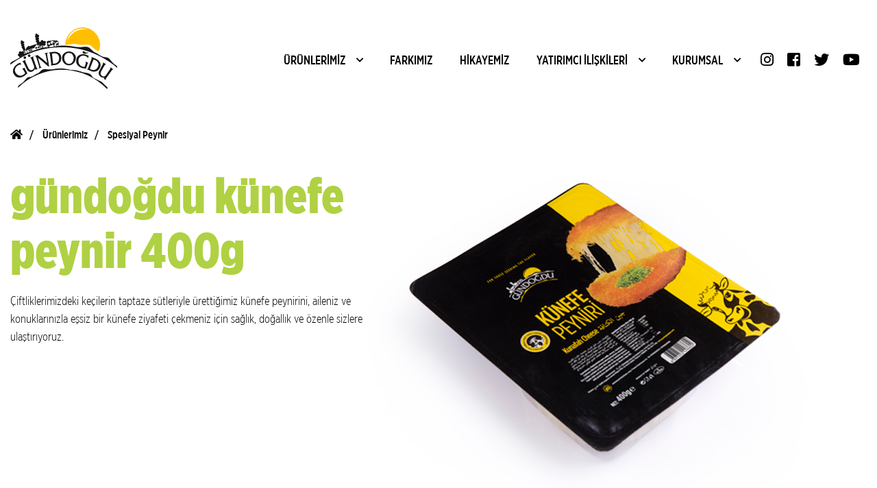

--- FILE ---
content_type: text/html; charset=utf-8
request_url: https://www.gundogdugida.com/spesiyal-peynir/gundogdu-kunefe-peynir-400g/41
body_size: 18902
content:
<!DOCTYPE html>
<html lang="tr">
<head>
    <meta charset="utf-8" />
    <meta name="viewport" content="width=device-width, initial-scale=1.0" />
    <title>G&#xFC;ndo&#x11F;du K&#xFC;nefe Peynir 400g - Gündoğdu Gıda</title>
    <link rel="stylesheet" href="/assets/style/main.css" />
    <link rel="stylesheet" href="https://use.fontawesome.com/releases/v5.8.1/css/all.css" />
    <link rel="icon" type="image/x-icon" href="/assets/favicon.ico" />
    
    <script>
        !function (f, b, e, v, n, t, s) {
            if (f.fbq) return; n = f.fbq = function () {
                n.callMethod ?
                    n.callMethod.apply(n, arguments) : n.queue.push(arguments)
            };
            if (!f._fbq) f._fbq = n; n.push = n; n.loaded = !0; n.version = '2.0';
            n.queue = []; t = b.createElement(e); t.async = !0;
            t.src = v; s = b.getElementsByTagName(e)[0];
            s.parentNode.insertBefore(t, s)
        }(window, document, 'script',
            'https://connect.facebook.net/en_US/fbevents.js');
        fbq('init', '1999463107043433');
        fbq('track', 'PageView');
    </script>
    <noscript>
        <img height="1" width="1" style="display:none"
             src="https://www.facebook.com/tr?id=1999463107043433&ev=PageView&noscript=1" />
    </noscript>
</head>
<body>
    
<header>
    <a href="/">
    <img src="/assets/image/logo.svg" height="90" alt="Gündoğdu Gıda" />
</a>
<div class="nav">
    <nav>
        <a href="javascript:void(0);" class="mobile-menu-trigger">Menü</a>
        <ul class="menu menu-bar">
            <li>
                <a href="javascript:void(0);"
                   class="menu-link menu-bar-link"
                   aria-haspopup="true">ÜRÜNLERİMİZ</a>
                <ul class="mega-menu mega-menu--multiLevel">
                    <li>
                        <a href="/urunlerimiz/kasar-peyniri" class="menu-link mega-menu-link">Kaşar Peyniri</a>
                    </li>
                    <li>
                        <a href="/urunlerimiz/yoresel-peynir" class="menu-link mega-menu-link">Yöresel Peynir</a>
                    </li>
                    <li>
                        <a href="/urunlerimiz/dilimli-rende-peynir" class="menu-link mega-menu-link">Dilimli ve Rende Peynir</a>
                    </li>
                    <li>
                        <a href="/urunlerimiz/mozzarella-peynir" class="menu-link mega-menu-link">Mozzarella Peynir</a>
                    </li>
                    <li>
                        <a href="/urunlerimiz/spesiyal-peynir" class="menu-link mega-menu-link">Spesiyal Peynir</a>
                    </li>
                    <li>
                        <a href="/urunlerimiz/gurme-peynir" class="menu-link mega-menu-link">Gurme Peynir</a>
                    </li>

                    <li>
                        <a href="/urunlerimiz/eski-kasar-peyniri" class="menu-link mega-menu-link">Eski Kaşar Peyniri</a>
                    </li>
                    <li>
                        <a href="/urunlerimiz/tulum-peynir" class="menu-link mega-menu-link">Tulum Peynir</a>
                    </li>
                    <li>
                        <a href="/urunlerimiz/tereyag-kaymak" class="menu-link mega-menu-link">Tereyağı ve Kaymak</a>
                    </li>
                    <li>
                        <a href="/urunlerimiz/lor-peynir" class="menu-link mega-menu-link">Lor Peynir</a>
                    </li>
                    <li>
                        <a href="/urunlerimiz/olgunlastirilmis-beyaz-peynir" class="menu-link mega-menu-link">Olgunlaştırılmış Beyaz Peynir</a>
                    </li>
                    <li>
                        <a href="/urunlerimiz/olgunlastirilmamis-peynir-grubu-kulturlu" class="menu-link mega-menu-link">Olgunlaştırılmamış Peynir Grubu (Kültürlü)</a>
                    </li>
                    <li class="mobile-menu-back-item">
                        <a href="javascript:void(0);"
                           class="menu-link mobile-menu-back-link">Geri</a>
                    </li>
                </ul>
            <li>
                <a href="/farkimiz">FARKIMIZ</a>
            </li>

            <li>
                <a href="/hikayemiz">HİKAYEMİZ</a>
            </li>

            <li>

                <a href="javascript:void(0);"
                   class="menu-link menu-bar-link"
                   aria-haspopup="true">YATIRIMCI İLİŞKİLERİ</a>
                <ul class="mega-menu mega-menu--multiLevel">
                    <li>
                        <a href="/sirket-hakkinda" class="menu-link mega-menu-link">Şirket Hakkında</a>
                    </li>
                    <li>
                        <a href="/genel-kurul" class="menu-link mega-menu-link">Genel Kurul</a>
                    </li>
                    <li>
                        <a href="/kurumsal-yonetim-uygulamalari" class="menu-link mega-menu-link">Kurumsal Yönetim Uygulamaları</a>
                    </li>
                    <li>
                        <a href="/yatirimci-iliskileri" class="menu-link mega-menu-link">Halka Arz</a>
                    </li>
                    <li>
                        <a href="/yatirimci-iliskileri-iletisim" class="menu-link mega-menu-link">Yatırımcı İlişkileri İletişim</a>
                    </li>
                    <li>
                        <a href="https://www.kap.org.tr/tr/sirket-bilgileri/ozet/6011-gundogdu-gida-sut-urunleri-sanayi-ve-dis-ticaret-a-s" target="_blank" class="menu-link mega-menu-link">Özel Durum Açıklamaları</a>
                    </li>
                    <li>
                        <a href="/finansal-bilgiler" class="menu-link mega-menu-link">Finansal Bilgiler ve Raporlar</a>
                    </li>
                    <li class="mobile-menu-back-item">
                        <a href="javascript:void(0);" class="menu-link mobile-menu-back-link">Geri</a>
                    </li>
                </ul>
            </li>


            <li>
                <a href="javascript:void(0);"
                   class="menu-link menu-bar-link"
                   aria-haspopup="true">KURUMSAL</a>
                <ul class="mega-menu mega-menu--multiLevel">
                    <li>
                        <a href="/kalite-anlayisi" class="menu-link mega-menu-link">Kalite Anlayışımız</a>
                    </li>
                    <li>
                        <a href="/politikalarimiz" class="menu-link mega-menu-link">Politikalarımız</a>
                    </li>
                    <li>
                        <a href="/uretim-tesisi" class="menu-link mega-menu-link">Üretim Tesisimiz</a>
                    </li>
                    <li>
                        <a href="/referanslar" class="menu-link mega-menu-link">Referanslarımız</a>
                    </li>
                    <li>
                        <a href="/bayiler" class="menu-link mega-menu-link">Bayilerimiz</a>
                    </li>
                    <li>
                        <a href="/iletisim" class="menu-link mega-menu-link">İletişim</a>
                    </li>
                    <li class="mobile-menu-back-item">
                        <a href="javascript:void(0);" class="menu-link mobile-menu-back-link">Geri</a>
                    </li>
                </ul>
            </li>

            <li class="menu-static">
                <a href="https://www.instagram.com/gundogdugida/"><i class="fab fa-instagram"></i></a>
            </li>
            <li class="menu-static">
                <a href="https://www.facebook.com/gundogdugida/" target="_blank"><i class="fab fa-facebook-square"></i></a>
            </li>
            <li class="menu-static">
                <a href="https://twitter.com/gundogdugida" target="_blank"><i class="fab fa-twitter"></i></a>
            </li>
            <li class="menu-static">
                <a href="https://www.youtube.com/channel/UCcfuxoS-rk5jm3vUVu9A_XA" target="_blank"><i class="fab fa-youtube"></i></a>
            </li>
            <li class="mobile-menu-header">
                <a href="/" class="">
                    <span>ANASAYFA</span>
                </a>
            </li>
        </ul>
    </nav>
</div>

</header>

<main>
    <div class="content">
<ul class="nav">
    <li><a href="/"><i class="fas fa-home"></i></a></li>
    <li><a href="javascript:void(0);" title="Ürünlerimiz"> Ürünlerimiz</a></li>
    <li><a href="/urunlerimiz/spesiyal-peynir" title="Spesiyal Peynir"> Spesiyal Peynir </a></li>
</ul>
                <div class="productDetail flex">
                    <section>
                        <h1>g&#xFC;ndo&#x11F;du k&#xFC;nefe peynir 400g</h1>
                        <p>
                            &#xC7;iftliklerimizdeki ke&#xE7;ilerin taptaze s&#xFC;tleriyle &#xFC;retti&#x11F;imiz k&#xFC;nefe peynirini, aileniz ve konuklar&#x131;n&#x131;zla e&#x15F;siz bir k&#xFC;nefe ziyafeti &#xE7;ekmeniz i&#xE7;in sa&#x11F;l&#x131;k, do&#x11F;all&#x131;k ve &#xF6;zenle sizlere ula&#x15F;t&#x131;r&#x131;yoruz.
                        </p>
                    </section>
                    <img src="/assets/image/medium/gundogdu-kunefe-peynir-400g.jpg" />

                </div>
                                <div class="productInfo flex">
                                    <section class="col-5">
                                        <h2>İÇİNDEKİLER</h2>
                                        <p>
İçerik eklenecek...                                        </p>
                                        <section class="col-7 columns" style="max-width: 375px; margin-top: 25px">
                                            <div class="column">
                                                <p>ÜRÜN BARKOD</p>
                                                <p>KOLİ BARKOD</p>
                                                <p>AMBALAJ TÜRÜ</p>
                                                <p>KOLİ İÇİ ADET</p>
                                                <p>SON TÜKETİM TARİHİ</p>
                                                <p>KOLİ EBATLARI</p>
                                                <p>KOLİ NET AĞIRLIĞI</p>
                                                <p>PALET KOLİ MİKTARI</p>
                                                <p>PALET BÜRÜT MİKTARI</p>
                                            </div>
                                            <div class="column">
                                                <p>869 745 249 860 2</p>
                                                <p>
-                                                </p>
                                                <p>MAP AMBALAJ</p>
                                                <p>12</p>
                                                <p>6 AY/180 G&#xDC;N</p>
                                                <p>385*425*120</p>
                                                <p>
288                                                </p>
                                                <p>
60                                                </p>
                                                <p>
330                                                </p>
                                            </div>
                                        </section>
                                    </section>
                                    <section class="columns">
                                        <div class="column" style="width:220px">
                                            <h2>ENERJİ VE BESİN DEĞERİ</h2>
                                            <p>ENERJİ (kj/kcal)</p>
                                            <p>YAĞ (g)</p>
                                            <p>DOYMUŞ YAĞ (g)</p>
                                            <p>KARBONHİDRAT (g)</p>
                                            <p>ŞEKERLER (g)</p>
                                            <p>PROTEİN (g)</p>
                                            <p>TUZ (g)</p>
                                            <p>KALSİYUM (mg)</p>
                                        </div>
                                        <div class="column"  style="width: 110px">
                                            <h2>100g için</h2>
                                            <p>1556/371</p>
                                            <p>25</p>
                                            <p>19,5</p>
                                            <p>0,4</p>
                                            <p>0,4</p>
                                            <p>27</p>
                                            <p>2</p>
                                            <p>720</p>
                                        </div>
                                        <div class="column"  style="width: 150px">
                                            <h2>100g için RA*</h2>
                                            <p>19</p>
                                            <p>41</p>
                                            <p>98</p>
                                            <p>0</p>
                                            <p>0</p>
                                            <p>54</p>
                                            <p>33</p>
                                            <p>90</p>
                                        </div>
                                    </section>
                                </div>
    </div>
</main>

    <div class="nerede flex">
        <div class="content flex-middle">
            <img src="/assets/image/arac.png" alt="" />
            <a href="/iletisim">
                <p><i class="fas fa-map-marked-alt"></i></p>
                NASIL ULAŞABİLİRİM?
            </a>
        </div>
    </div>
    <div class="marka content flex-space-between flex-middle">
        <ul class="col-12 flex-middle">
            <li><img src="/assets/image/logo-arty-cream.jpg" alt="arty cream" /></li>
        </ul>
    </div>

    <footer class="flex">
        <div class="inek">
            <img src="/assets/image/inek.png" alt="" />
        </div>
        <div class="col-10 footin content flex">
            <img src="/assets/image/logo-white.svg" width="147" height="85" alt="" />
            <ul class="col-2">
                <li>ÜRÜNLERİMİZ</li>
                <li>
                    <a href="/urunlerimiz/kasar-peyniri">Kaşar Peyniri</a>
                </li>
                <li>
                    <a href="/urunlerimiz/yoresel-peynir">Yöresel Peynir</a>
                </li>
                <li>
                    <a href="/urunlerimiz/dilimli-rende-peynir">Dilimli ve Rende Peynir</a>
                </li>
                <li>
                    <a href="/urunlerimiz/mozzarella-peynir">Mozzarella Peynir</a>
                </li>
                <li>
                    <a href="/urunlerimiz/spesiyal-peynir">Spesiyal Peynir</a>
                </li>
                <li>
                    <a href="/urunlerimiz/gurme-peynir">Gurme Peynir</a>
                </li>
            </ul>
            <ul class="col-2">
                <li style="margin-top: 50px"></li>
                <li>
                    <a href="/urunlerimiz/eski-kasar-peyniri">Eski Kaşar Peyniri</a>
                </li>
                <li>
                    <a href="/urunlerimiz/tulum-peynir">Tulum Peynir</a>
                </li>
                <li>
                    <a href="/urunlerimiz/tereyag-kaymak">Tereyağı ve Kaymak</a>
                </li>
                <li>
                    <a href="/urunlerimiz/lor-peynir">Lor Peynir</a>
                </li>
                <li>
                    <a href="/urunlerimiz/olgunlastirilmis-beyaz-peynir">Olgunlaştırılmış Beyaz Peynir</a>
                </li>
                <li>
                    <a href="/urunlerimiz/olgunlastirilmamis-peynir-grubu-kulturlu">Olgunlaştırılmamış Peynir Grubu (Kültürlü)</a>
                </li>
            </ul>
            <ul class="col-2">
                <li>KURUMSAL</li>
                <li><a href="/kalite-anlayisi">Kalite Anlayışımız</a></li>
                <li><a href="/politikalarimiz">Politikalarımız</a></li>
                <li><a href="/uretim-tesisi">Üretim Tesisimiz</a></li>
                <li><a href="/referanslar">Referanslarımız</a></li>
                <li><a href="/bayiler">Bayilerimiz</a></li>
                <li><a href="/iletisim">İletişim</a></li>
            </ul>
            <ul class="col-2 footitle">
                <li><a href="/farkimiz">FARKIMIZ</a></li>
                <li><a href="/hikayemiz">HİKAYEMİZ</a></li>
                <li><a href="/yatirimci-iliskileri">YATIRIMCI İLİŞKİLERİ</a></li>
            </ul>
            <div class="right">
                <ul class="social">
                    <li><a href="https://www.instagram.com/gundogdugida/" target="_blank"><i class="fab fa-instagram"></i></a></li>
                    <li><a href="https://www.facebook.com/gundogdugida/" target="_blank"><i class="fab fa-facebook-square"></i></a></li>
                    <li><a href="https://twitter.com/gundogdugida" target="_blank"><i class="fab fa-twitter"></i></a></li>
                    <li><a href="https://www.youtube.com/channel/UCcfuxoS-rk5jm3vUVu9A_XA" target="_blank"><i class="fab fa-youtube"></i></a></li>
                </ul>
                <p>
                    2022 © Gündoğdu Gıda Süt Ürünleri San. ve Dış Tic. A.Ş.<br />
                    Tüm Hakları Saklıdır.
                </p>
                <ul>
                    <li><a href="https://e-sirket.mkk.com.tr/?page=company&company=24378" target="_blank">Bilgi Toplumu Hizmetleri</a></li>
                    <li><a href="/kvk-politikasi">KVK Politikası</a></li>
                    <li><a href="/aydinlatma-metni">Aydınlatma Metni</a></li>
                    <li><a href="https://ritm.com.tr" target="_blank" title="ankara reklam ve tasarım ajansı">ritm</a></li>
                </ul>
            </div>
        </div>
    </footer>
    <script src="https://cdnjs.cloudflare.com/ajax/libs/jquery/3.4.1/jquery.min.js"></script>
    <script src="/assets/script/all.min.js"></script>
    <script src="/assets/script/safari-focus-polyfill.js"></script>
    <script src="/assets/script/safari-focus-visible.js"></script>
    <script src="/assets/script/safari-focus-within.js"></script>
    
</body>
</html>


--- FILE ---
content_type: text/css
request_url: https://www.gundogdugida.com/assets/style/main.css
body_size: 883432
content:
@import url(../../../node_modules/@fortawesome/fontawesome-free/css/all.min.css);*,:after,:before{box-sizing:border-box}a,b,blockquote,body,canvas,caption,code,div,em,embed,fieldset,figure,footer,form,h1,h2,h3,h4,h5,h6,header,html,i,iframe,img,label,li,main,nav,object,ol,p,pre,section,small,span,strike,strong,sub,sup,table,tbody,td,tfoot,th,thead,tr,tt,u,ul,video{margin:0;padding:0;border:0;font-size:100%;font:inherit;vertical-align:baseline;text-rendering:optimizeLegibility;-webkit-font-smoothing:antialiased;-webkit-text-size-adjust:none;-moz-text-size-adjust:none;text-size-adjust:none}footer,header,main,nav,section{display:block}body{line-height:1}a{text-decoration:none}ol,ul{list-style:none}blockquote,q{quotes:none}blockquote:after,blockquote:before,q:after,q:before{content:"";content:none}table{border-collapse:collapse;border-spacing:0}input{-webkit-appearance:none;border-radius:0}@font-face{font-family:GothamXNarrowLight;src:url(font/GothamXNarrow-Light.eot);src:url(font/GothamXNarrow-Light.eot?#iefix) format("embedded-opentype"),url(font/GothamXNarrow-Light.woff) format("woff"),url(font/GothamXNarrow-Light.ttf) format("truetype"),url(font/GothamXNarrow-Light.svg#GothamXNarrow-Light) format("svg");font-style:normal;font-weight:400;text-rendering:optimizeLegibility}@font-face{font-family:GothamXNarrowMedium;src:url(font/GothamXNarrow-Medium.eot);src:url(font/GothamXNarrow-Medium.eot?#iefix) format("embedded-opentype"),url(font/GothamXNarrow-Medium.woff) format("woff"),url(font/GothamXNarrow-Medium.ttf) format("truetype"),url(font/GothamXNarrow-Medium.svg#GothamXNarrow-Medium) format("svg");font-style:normal;font-weight:400;text-rendering:optimizeLegibility}@font-face{font-family:GothamXNarrowBlack;src:url(font/GothamXNarrow-Black.eot);src:url(font/GothamXNarrow-Black.eot?#iefix) format("embedded-opentype"),url(font/GothamXNarrow-Black.woff) format("woff"),url(font/GothamXNarrow-Black.ttf) format("truetype"),url(font/GothamXNarrow-Black.svg#GothamXNarrow-Black) format("svg");font-style:normal;font-weight:400;text-rendering:optimizeLegibility}nav li,nav ul{list-style:none;padding:0;margin:0}nav a{display:block}nav a,nav a:hover,nav a:visited{text-decoration:none}.menu-bar li a{padding:12px 15px 8px}.menu-bar li ul li a{padding:19px 14px 14px!important}.menu-bar li:nth-child(n+6) a{padding:5px 5px 3px}.menu-bar li ul li a:before{content:"";font-family:Font Awesome\ 5 Free;content:"\f054";font-weight:900;font-size:11px;margin-right:10px;position:relative;top:-2px}.menu-bar li ul li a{padding:10px 14px!important}.menu-link{transition:background .2s,color .2s;position:relative;z-index:1}.menu-link[aria-haspopup=true]{padding-right:40px}.menu-link[aria-haspopup=true]:after{content:"";background-image:url(https://s3-us-west-2.amazonaws.com/s.cdpn.io/1397521/arrowRight.svg#accent);background-size:14px;width:14px;height:14px;font-size:12px;position:absolute;right:10px;top:56%;transform:translateY(-50%)}.mega-menu-header{font-size:1.2em;text-transform:uppercase;font-weight:700;color:#e6ac00}.mega-menu{background:#fff;z-index:10}.mega-menu--multiLevel{flex-direction:column}@media (min-width:1023px){.menu [aria-haspopup=true]~ul{display:none;-webkit-transform: rotate(360deg);transform: rotate(360deg);}.mega-menu-link{padding:12px 15px 8px!important;border:none!important}.menu-bar{position:relative}.menu-bar>li>[aria-haspopup=true]:after{font-family:Font Awesome\ 5 Free;content:"\f078";font-weight:900;background:none}.menu-bar>li>[aria-haspopup=true]:hover:after{font-family:Font Awesome\ 5 Free;content:"\f077";font-weight:900}.menu-bar>li>[aria-haspopup=true]:focus~ul{display:flex;transform-origin:top;-webkit-animation:a .2s ease-out;animation:a .2s ease-out}.menu-bar>li>[aria-haspopup=true]~ul:hover{display:flex}.menu-bar>li:focus-within>[aria-haspopup=true]~ul{display:flex}.menu-bar>li:focus-within>[aria-haspopup=true],.menu-bar>li:hover>a,.menu-bar>li>[aria-haspopup=true]:focus{background:#ffbf00;color:#fff}.menu-bar>li:focus-within>[aria-haspopup=true]:after,.menu-bar>li:hover>a:after,.menu-bar>li>[aria-haspopup=true]:focus:after{background-image:url(https://s3-us-west-2.amazonaws.com/s.cdpn.io/1397521/arrowTop.svg#light)}.mega-menu{position:absolute;top:100%;border:1px solid #ffbf00}.mega-menu:hover{display:flex}.mega-menu a:hover{background:tint(#ffbf00,85%);color:#e6ac00}.mega-menu--multiLevel>li{width:100%}.mega-menu--multiLevel>li>[aria-haspopup=true]~ul,.mega-menu--multiLevel>li>[aria-haspopup=true]~ul ul{left:100%;width:100%}.mega-menu--multiLevel li:hover>[aria-haspopup=true]~ul{display:block;transform-origin:left;-webkit-animation:b .2s ease-out;animation:b .2s ease-out}.mega-menu--multiLevel li:focus-within>[aria-haspopup=true]~ul{display:block}.mega-menu--multiLevel li:focus-within>[aria-haspopup=true],.mega-menu--multiLevel li:focus-within>a,.mega-menu--multiLevel li:hover>[aria-haspopup=true],.mega-menu--multiLevel li:hover>a{background:tint(#ffbf00,85%);color:#e6ac00}.mega-menu--multiLevel [aria-haspopup=true],.mega-menu--multiLevel [aria-haspopup=true]~ul{border-left:1px solid #f0f0f0}.mega-menu--multiLevel [aria-haspopup=true]:hover,.mega-menu--multiLevel [aria-haspopup=true]~ul:hover{display:block}.mega-menu--multiLevel [aria-haspopup=true]~ul{position:absolute;top:0;height:100%}.mega-menu--flat>*{flex:1}.mobile-menu-back-item,.mobile-menu-header,.mobile-menu-trigger{display:none}}@media (max-width:1023px){.menu-bar li ul li a:before{content:"";top:0}.menu-bar li ul li a{padding:19px 14px 14px!important}header .nav{padding:20px}.mobile-menu-back-item,.mobile-menu-header,.mobile-menu-trigger{display:block}.mobile-menu-trigger{background:#ffbf00;color:#fff;border:0;padding:10px;font-size:1.2em;border-radius:4px}.mobile-menu-header{order:-1;background:#ffbf00}.mobile-menu-header a{padding:12px 15px 8px!important;color:#fff;visibility:visible}.menu-static{display:none}.menu-link{background:#fff}.menu-bar{position:fixed;left:-100%;width:350px;max-width:350px;max-width:90%;overflow-x:hidden;box-shadow:1px 0 2px 0 rgba(0,0,0,.25)}.menu-bar,.menu-bar>li>[aria-haspopup=true]~ul{background:#fff;flex-direction:column;top:0;height:100vh;transition:left .3s}.menu-bar>li>[aria-haspopup=true]~ul{display:flex;position:absolute;left:100%;width:100%}.menu-bar>li>[aria-haspopup=true]~ul>li>[aria-haspopup=true]{font-size:1.2em}.menu-bar>li>[aria-haspopup=true]~ul>li>[aria-haspopup=true]~ul a{padding-left:40px}.menu-bar>li>[aria-haspopup=true]~ul>li>[aria-haspopup=true]~ul>li>[aria-haspopup=true]~ul a{padding-left:80px}.menu-bar>li>[aria-haspopup=true]~ul [aria-haspopup=true]{color:#2a2a2a}.menu-bar>li>[aria-haspopup=true]~ul [aria-haspopup=true]:after{content:"+";background:none;font-size:1em;font-weight:400;height:20px;line-height:1}.menu-bar>li>[aria-haspopup=true]~ul [aria-haspopup=true]~ul{max-height:0;transform-origin:top;transform:scaleY(0);transition:max-height .1s}.mega-menu-content,.mobile-menu-back-link{padding:12px 15px 8px!important}.mobile-menu-back-item{order:-1;padding:0}.mobile-menu-back-item a{display:flex;align-items:flex-start;justify-content:flex-start;background:#d9d9d9;color:#2a2a2a;max-height:calc(1.4em + 23px);margin-top:calc(0px - (1.4em + 23px));pointer-events:none}.mobile-menu-back-item a:before{content:"";width:14px;height:12px;background-image:url(https://s3-us-west-2.amazonaws.com/s.cdpn.io/1397521/arrowLeft.svg#default);background-size:14px;margin-right:10px;display:inline-block}.mobile-menu-trigger:focus~ul{left:0}.menu-bar:focus-within,.menu-bar:hover{left:0}.menu-bar>li>[aria-haspopup=true]:focus~ul{left:0}.menu-bar>li>[aria-haspopup=true]~ul{margin-top:calc(1.4em + 23px)}.menu-bar>li>[aria-haspopup=true]~ul:focus-within,.menu-bar>li>[aria-haspopup=true]~ul:hover{left:0}.menu-bar>li>[aria-haspopup=true]~ul [aria-haspopup=true]:focus~ul{max-height:500px;-webkit-animation:a .3s forwards;animation:a .3s forwards}.menu-bar>li>[aria-haspopup=true]~ul li:focus-within>[aria-haspopup=true]~ul{max-height:500px;transform:scaleY(1)}.menu-bar>li:focus-within~.mobile-menu-header a{visibility:hidden}}@media (max-width:1023px) and (hover:none){.menu-bar>li>[aria-haspopup=true]:hover~ul,.menu-bar>li>[aria-haspopup=true]~ul:hover,.mobile-menu-trigger:hover~ul{left:0}.menu-bar>li>[aria-haspopup=true]~ul [aria-haspopup=true]:hover~ul{max-height:500px;-webkit-animation:a .3s forwards;animation:a .3s forwards}.menu-bar>li>[aria-haspopup=true]~ul [aria-haspopup=true]~ul:hover{max-height:500px;transform:scaleY(1)}.menu-bar>li:hover~.mobile-menu-header a{visibility:hidden}}@-webkit-keyframes a{0%{opacity:0;transform:scaleY(0)}50%{opacity:1}to{transform:scaleY(1)}}@keyframes a{0%{opacity:0;transform:scaleY(0)}50%{opacity:1}to{transform:scaleY(1)}}@-webkit-keyframes b{0%{opacity:0;transform:scaleX(0)}to{opacity:1;transform:scaleX(1)}}@keyframes b{0%{opacity:0;transform:scaleX(0)}to{opacity:1;transform:scaleX(1)}}#video{position:relative;background-color:#000;height:100vh;min-height:25rem;max-width:100%;overflow:hidden;justify-content:center}#video,#video .content{display:flex;align-items:center}#video .content{justify-content:space-between;padding:40px 0;z-index:1}#video video{position:absolute;top:50%;left:50%;min-width:100%;min-height:100%;width:auto;height:auto;z-index:0!important;transform:translateX(-50%) translateY(-50%)}#video .video-overlay{position:absolute;top:0;left:0;height:100%;width:100%;z-index:2}#video-bg{--fullGrid:1/1/-1/-1;display:grid;display:-ms-grid;grid-template-rows:100vh;-ms-grid-rows:100vh;overflow:hidden;top:0;right:0;bottom:0;left:0}.video-bg{grid-area:var(--fullGrid);-o-object-fit:cover;object-fit:cover;z-index:-1}.video-bg::-webkit-media-controls{display:none!important}.video-bg:after,.video-overlay{background-color:rgba(0,0,0,.1)}.video-overlay.open~.o-scrollDown{z-index:0;transition:all .2s ease-in}.o-scrollDown{opacity:1;transition:all .5s ease-in 3s;position:absolute;bottom:30px;left:50%;margin-left:-16px;display:block;-webkit-animation:c 2s infinite 2s;animation:c 2s infinite 2s;transition:all .2s ease-in;transform:scale(1);font-size:2em;color:#000;z-index:1}@-webkit-keyframes c{0%,20%,50%,80%,to{transform:translateY(0)}40%{transform:translateY(-10px)}60%{transform:translateY(-5px)}}@keyframes c{0%,20%,50%,80%,to{transform:translateY(0)}40%{transform:translateY(-10px)}60%{transform:translateY(-5px)}}.btn{display:inline-block;font-weight:400;line-height:1.5;color:#fff;text-align:center;text-decoration:none;vertical-align:middle}.btn:hover{opacity:.84}.btn-primary{background-color:#ffbf00;padding:14px 32px 11px;font-size:20px;font-family:GothamXNarrowMedium}@media screen and (max-width:568px){.btn-primary{padding:8px 24px 7px;font-size:16px}}


@media screen and (min-width:1023px) {
    .menu.menu-bar li:first-child ul {
        width: 100%;
        flex-direction: row;
        flex-wrap: wrap;
        width: 700px;
    }
        .menu.menu-bar li:first-child ul li {
            width: 340px;
            margin: 0;
        }
}

/* Pop-up pencere stili */
.popup-container {
    display: none; /* İlk başta gizli */
    position: fixed;
    top: 0;
    left: 0;
    width: 100%;
    height: 100%;
    background-color: rgba(0, 0, 0, 0.8);
    z-index: 9999;
    display: flex;
    justify-content: center;
    align-items: center;
}

.popup-content {
    background-color: white;
    padding: 5px;
    max-width: 1000px; /* Görselin max genişliği */
    max-height: 80%;
    border-radius: 8px;
    text-align: center;
    position: relative;
    box-sizing: border-box;
    padding-bottom: 2px;
}

    .popup-content img {
        width: 100%;
        height: auto;
        max-width: 1000px; /* Görselin max genişliği */
        border-radius: 10px;
    }

.popup-close {
    position: absolute;
    top: 10px;
    right: 10px;
    cursor: pointer;
    background-color: #ffbe00;
    color: #292728;
    border: none;
    border-radius: 50%;
    width: 30px;
    height: 30px;
    font-size: 20px;
    z-index: 10000;
    font-weight: bold;
}


    /*!
 * Font Awesome Free 5.15.4 by @fontawesome - https://fontawesome.com
 * License - https://fontawesome.com/license/free (Icons: CC BY 4.0, Fonts: SIL OFL 1.1, Code: MIT License)
 */ .fa, .fab, .fad, .fal, .far, .fas {
        -moz-osx-font-smoothing: grayscale;
        -webkit-font-smoothing: antialiased;
        display: inline-block;
        font-style: normal;
        font-variant: normal;
        text-rendering: auto;
        line-height: 1
    }

    .fa-lg {
        font-size: 1.3333333333em;
        line-height: .75em;
        vertical-align: -.0667em
    }

    .fa-xs {
        font-size: .75em
    }

    .fa-sm {
        font-size: .875em
    }

    .fa-1x {
        font-size: 1em
    }

    .fa-2x {
        font-size: 2em
    }

    .fa-3x {
        font-size: 3em
    }

    .fa-4x {
        font-size: 4em
    }

    .fa-5x {
        font-size: 5em
    }

    .fa-6x {
        font-size: 6em
    }

    .fa-7x {
        font-size: 7em
    }

    .fa-8x {
        font-size: 8em
    }

    .fa-9x {
        font-size: 9em
    }

    .fa-10x {
        font-size: 10em
    }

    .fa-fw {
        text-align: center;
        width: 1.25em
    }

    .fa-ul {
        list-style-type: none;
        margin-left: 2.5em;
        padding-left: 0
    }

        .fa-ul > li {
            position: relative
        }

    .fa-li {
        left: -2em;
        position: absolute;
        text-align: center;
        width: 2em;
        line-height: inherit
    }

    .fa-border {
        border: .08em solid #eee;
        border-radius: .1em;
        padding: .2em .25em .15em
    }

    .fa-pull-left {
        float: left
    }

    .fa-pull-right {
        float: right
    }

    .fa.fa-pull-left, .fab.fa-pull-left, .fal.fa-pull-left, .far.fa-pull-left, .fas.fa-pull-left {
        margin-right: .3em
    }

    .fa.fa-pull-right, .fab.fa-pull-right, .fal.fa-pull-right, .far.fa-pull-right, .fas.fa-pull-right {
        margin-left: .3em
    }

    .fa-spin {
        -webkit-animation: d 2s infinite linear;
        animation: d 2s infinite linear
    }

    .fa-pulse {
        -webkit-animation: d 1s infinite steps(8);
        animation: d 1s infinite steps(8)
    }

    @-webkit-keyframes d {
        0% {
            transform: rotate(0deg)
        }

        to {
            transform: rotate(1turn)
        }
    }

    @keyframes d {
        0% {
            transform: rotate(0deg)
        }

        to {
            transform: rotate(1turn)
        }
    }

    .fa-rotate-90 {
        -ms-filter: "progid:DXImageTransform.Microsoft.BasicImage(rotation=1)";
        transform: rotate(90deg)
    }

    .fa-rotate-180 {
        -ms-filter: "progid:DXImageTransform.Microsoft.BasicImage(rotation=2)";
        transform: rotate(180deg)
    }

    .fa-rotate-270 {
        -ms-filter: "progid:DXImageTransform.Microsoft.BasicImage(rotation=3)";
        transform: rotate(270deg)
    }

    .fa-flip-horizontal {
        -ms-filter: "progid:DXImageTransform.Microsoft.BasicImage(rotation=0, mirror=1)";
        transform: scaleX(-1)
    }

    .fa-flip-vertical {
        transform: scaleY(-1)
    }

    .fa-flip-both, .fa-flip-horizontal.fa-flip-vertical, .fa-flip-vertical {
        -ms-filter: "progid:DXImageTransform.Microsoft.BasicImage(rotation=2, mirror=1)"
    }

    .fa-flip-both, .fa-flip-horizontal.fa-flip-vertical {
        transform: scale(-1)
    }

    :root .fa-flip-both, :root .fa-flip-horizontal, :root .fa-flip-vertical, :root .fa-rotate-90, :root .fa-rotate-180, :root .fa-rotate-270 {
        filter: none
    }

    .fa-stack {
        display: inline-block;
        height: 2em;
        line-height: 2em;
        position: relative;
        vertical-align: middle;
        width: 2.5em
    }

    .fa-stack-1x, .fa-stack-2x {
        left: 0;
        position: absolute;
        text-align: center;
        width: 100%
    }

    .fa-stack-1x {
        line-height: inherit
    }

    .fa-stack-2x {
        font-size: 2em
    }

    .fa-inverse {
        color: #fff
    }

    .fa-500px:before {
        content: "\f26e"
    }

    .fa-accessible-icon:before {
        content: "\f368"
    }

    .fa-accusoft:before {
        content: "\f369"
    }

    .fa-acquisitions-incorporated:before {
        content: "\f6af"
    }

    .fa-ad:before {
        content: "\f641"
    }

    .fa-address-book:before {
        content: "\f2b9"
    }

    .fa-address-card:before {
        content: "\f2bb"
    }

    .fa-adjust:before {
        content: "\f042"
    }

    .fa-adn:before {
        content: "\f170"
    }

    .fa-adversal:before {
        content: "\f36a"
    }

    .fa-affiliatetheme:before {
        content: "\f36b"
    }

    .fa-air-freshener:before {
        content: "\f5d0"
    }

    .fa-airbnb:before {
        content: "\f834"
    }

    .fa-algolia:before {
        content: "\f36c"
    }

    .fa-align-center:before {
        content: "\f037"
    }

    .fa-align-justify:before {
        content: "\f039"
    }

    .fa-align-left:before {
        content: "\f036"
    }

    .fa-align-right:before {
        content: "\f038"
    }

    .fa-alipay:before {
        content: "\f642"
    }

    .fa-allergies:before {
        content: "\f461"
    }

    .fa-amazon:before {
        content: "\f270"
    }

    .fa-amazon-pay:before {
        content: "\f42c"
    }

    .fa-ambulance:before {
        content: "\f0f9"
    }

    .fa-american-sign-language-interpreting:before {
        content: "\f2a3"
    }

    .fa-amilia:before {
        content: "\f36d"
    }

    .fa-anchor:before {
        content: "\f13d"
    }

    .fa-android:before {
        content: "\f17b"
    }

    .fa-angellist:before {
        content: "\f209"
    }

    .fa-angle-double-down:before {
        content: "\f103"
    }

    .fa-angle-double-left:before {
        content: "\f100"
    }

    .fa-angle-double-right:before {
        content: "\f101"
    }

    .fa-angle-double-up:before {
        content: "\f102"
    }

    .fa-angle-down:before {
        content: "\f107"
    }

    .fa-angle-left:before {
        content: "\f104"
    }

    .fa-angle-right:before {
        content: "\f105"
    }

    .fa-angle-up:before {
        content: "\f106"
    }

    .fa-angry:before {
        content: "\f556"
    }

    .fa-angrycreative:before {
        content: "\f36e"
    }

    .fa-angular:before {
        content: "\f420"
    }

    .fa-ankh:before {
        content: "\f644"
    }

    .fa-app-store:before {
        content: "\f36f"
    }

    .fa-app-store-ios:before {
        content: "\f370"
    }

    .fa-apper:before {
        content: "\f371"
    }

    .fa-apple:before {
        content: "\f179"
    }

    .fa-apple-alt:before {
        content: "\f5d1"
    }

    .fa-apple-pay:before {
        content: "\f415"
    }

    .fa-archive:before {
        content: "\f187"
    }

    .fa-archway:before {
        content: "\f557"
    }

    .fa-arrow-alt-circle-down:before {
        content: "\f358"
    }

    .fa-arrow-alt-circle-left:before {
        content: "\f359"
    }

    .fa-arrow-alt-circle-right:before {
        content: "\f35a"
    }

    .fa-arrow-alt-circle-up:before {
        content: "\f35b"
    }

    .fa-arrow-circle-down:before {
        content: "\f0ab"
    }

    .fa-arrow-circle-left:before {
        content: "\f0a8"
    }

    .fa-arrow-circle-right:before {
        content: "\f0a9"
    }

    .fa-arrow-circle-up:before {
        content: "\f0aa"
    }

    .fa-arrow-down:before {
        content: "\f063"
    }

    .fa-arrow-left:before {
        content: "\f060"
    }

    .fa-arrow-right:before {
        content: "\f061"
    }

    .fa-arrow-up:before {
        content: "\f062"
    }

    .fa-arrows-alt:before {
        content: "\f0b2"
    }

    .fa-arrows-alt-h:before {
        content: "\f337"
    }

    .fa-arrows-alt-v:before {
        content: "\f338"
    }

    .fa-artstation:before {
        content: "\f77a"
    }

    .fa-assistive-listening-systems:before {
        content: "\f2a2"
    }

    .fa-asterisk:before {
        content: "\f069"
    }

    .fa-asymmetrik:before {
        content: "\f372"
    }

    .fa-at:before {
        content: "\f1fa"
    }

    .fa-atlas:before {
        content: "\f558"
    }

    .fa-atlassian:before {
        content: "\f77b"
    }

    .fa-atom:before {
        content: "\f5d2"
    }

    .fa-audible:before {
        content: "\f373"
    }

    .fa-audio-description:before {
        content: "\f29e"
    }

    .fa-autoprefixer:before {
        content: "\f41c"
    }

    .fa-avianex:before {
        content: "\f374"
    }

    .fa-aviato:before {
        content: "\f421"
    }

    .fa-award:before {
        content: "\f559"
    }

    .fa-aws:before {
        content: "\f375"
    }

    .fa-baby:before {
        content: "\f77c"
    }

    .fa-baby-carriage:before {
        content: "\f77d"
    }

    .fa-backspace:before {
        content: "\f55a"
    }

    .fa-backward:before {
        content: "\f04a"
    }

    .fa-bacon:before {
        content: "\f7e5"
    }

    .fa-bacteria:before {
        content: "\e059"
    }

    .fa-bacterium:before {
        content: "\e05a"
    }

    .fa-bahai:before {
        content: "\f666"
    }

    .fa-balance-scale:before {
        content: "\f24e"
    }

    .fa-balance-scale-left:before {
        content: "\f515"
    }

    .fa-balance-scale-right:before {
        content: "\f516"
    }

    .fa-ban:before {
        content: "\f05e"
    }

    .fa-band-aid:before {
        content: "\f462"
    }

    .fa-bandcamp:before {
        content: "\f2d5"
    }

    .fa-barcode:before {
        content: "\f02a"
    }

    .fa-bars:before {
        content: "\f0c9"
    }

    .fa-baseball-ball:before {
        content: "\f433"
    }

    .fa-basketball-ball:before {
        content: "\f434"
    }

    .fa-bath:before {
        content: "\f2cd"
    }

    .fa-battery-empty:before {
        content: "\f244"
    }

    .fa-battery-full:before {
        content: "\f240"
    }

    .fa-battery-half:before {
        content: "\f242"
    }

    .fa-battery-quarter:before {
        content: "\f243"
    }

    .fa-battery-three-quarters:before {
        content: "\f241"
    }

    .fa-battle-net:before {
        content: "\f835"
    }

    .fa-bed:before {
        content: "\f236"
    }

    .fa-beer:before {
        content: "\f0fc"
    }

    .fa-behance:before {
        content: "\f1b4"
    }

    .fa-behance-square:before {
        content: "\f1b5"
    }

    .fa-bell:before {
        content: "\f0f3"
    }

    .fa-bell-slash:before {
        content: "\f1f6"
    }

    .fa-bezier-curve:before {
        content: "\f55b"
    }

    .fa-bible:before {
        content: "\f647"
    }

    .fa-bicycle:before {
        content: "\f206"
    }

    .fa-biking:before {
        content: "\f84a"
    }

    .fa-bimobject:before {
        content: "\f378"
    }

    .fa-binoculars:before {
        content: "\f1e5"
    }

    .fa-biohazard:before {
        content: "\f780"
    }

    .fa-birthday-cake:before {
        content: "\f1fd"
    }

    .fa-bitbucket:before {
        content: "\f171"
    }

    .fa-bitcoin:before {
        content: "\f379"
    }

    .fa-bity:before {
        content: "\f37a"
    }

    .fa-black-tie:before {
        content: "\f27e"
    }

    .fa-blackberry:before {
        content: "\f37b"
    }

    .fa-blender:before {
        content: "\f517"
    }

    .fa-blender-phone:before {
        content: "\f6b6"
    }

    .fa-blind:before {
        content: "\f29d"
    }

    .fa-blog:before {
        content: "\f781"
    }

    .fa-blogger:before {
        content: "\f37c"
    }

    .fa-blogger-b:before {
        content: "\f37d"
    }

    .fa-bluetooth:before {
        content: "\f293"
    }

    .fa-bluetooth-b:before {
        content: "\f294"
    }

    .fa-bold:before {
        content: "\f032"
    }

    .fa-bolt:before {
        content: "\f0e7"
    }

    .fa-bomb:before {
        content: "\f1e2"
    }

    .fa-bone:before {
        content: "\f5d7"
    }

    .fa-bong:before {
        content: "\f55c"
    }

    .fa-book:before {
        content: "\f02d"
    }

    .fa-book-dead:before {
        content: "\f6b7"
    }

    .fa-book-medical:before {
        content: "\f7e6"
    }

    .fa-book-open:before {
        content: "\f518"
    }

    .fa-book-reader:before {
        content: "\f5da"
    }

    .fa-bookmark:before {
        content: "\f02e"
    }

    .fa-bootstrap:before {
        content: "\f836"
    }

    .fa-border-all:before {
        content: "\f84c"
    }

    .fa-border-none:before {
        content: "\f850"
    }

    .fa-border-style:before {
        content: "\f853"
    }

    .fa-bowling-ball:before {
        content: "\f436"
    }

    .fa-box:before {
        content: "\f466"
    }

    .fa-box-open:before {
        content: "\f49e"
    }

    .fa-box-tissue:before {
        content: "\e05b"
    }

    .fa-boxes:before {
        content: "\f468"
    }

    .fa-braille:before {
        content: "\f2a1"
    }

    .fa-brain:before {
        content: "\f5dc"
    }

    .fa-bread-slice:before {
        content: "\f7ec"
    }

    .fa-briefcase:before {
        content: "\f0b1"
    }

    .fa-briefcase-medical:before {
        content: "\f469"
    }

    .fa-broadcast-tower:before {
        content: "\f519"
    }

    .fa-broom:before {
        content: "\f51a"
    }

    .fa-brush:before {
        content: "\f55d"
    }

    .fa-btc:before {
        content: "\f15a"
    }

    .fa-buffer:before {
        content: "\f837"
    }

    .fa-bug:before {
        content: "\f188"
    }

    .fa-building:before {
        content: "\f1ad"
    }

    .fa-bullhorn:before {
        content: "\f0a1"
    }

    .fa-bullseye:before {
        content: "\f140"
    }

    .fa-burn:before {
        content: "\f46a"
    }

    .fa-buromobelexperte:before {
        content: "\f37f"
    }

    .fa-bus:before {
        content: "\f207"
    }

    .fa-bus-alt:before {
        content: "\f55e"
    }

    .fa-business-time:before {
        content: "\f64a"
    }

    .fa-buy-n-large:before {
        content: "\f8a6"
    }

    .fa-buysellads:before {
        content: "\f20d"
    }

    .fa-calculator:before {
        content: "\f1ec"
    }

    .fa-calendar:before {
        content: "\f133"
    }

    .fa-calendar-alt:before {
        content: "\f073"
    }

    .fa-calendar-check:before {
        content: "\f274"
    }

    .fa-calendar-day:before {
        content: "\f783"
    }

    .fa-calendar-minus:before {
        content: "\f272"
    }

    .fa-calendar-plus:before {
        content: "\f271"
    }

    .fa-calendar-times:before {
        content: "\f273"
    }

    .fa-calendar-week:before {
        content: "\f784"
    }

    .fa-camera:before {
        content: "\f030"
    }

    .fa-camera-retro:before {
        content: "\f083"
    }

    .fa-campground:before {
        content: "\f6bb"
    }

    .fa-canadian-maple-leaf:before {
        content: "\f785"
    }

    .fa-candy-cane:before {
        content: "\f786"
    }

    .fa-cannabis:before {
        content: "\f55f"
    }

    .fa-capsules:before {
        content: "\f46b"
    }

    .fa-car:before {
        content: "\f1b9"
    }

    .fa-car-alt:before {
        content: "\f5de"
    }

    .fa-car-battery:before {
        content: "\f5df"
    }

    .fa-car-crash:before {
        content: "\f5e1"
    }

    .fa-car-side:before {
        content: "\f5e4"
    }

    .fa-caravan:before {
        content: "\f8ff"
    }

    .fa-caret-down:before {
        content: "\f0d7"
    }

    .fa-caret-left:before {
        content: "\f0d9"
    }

    .fa-caret-right:before {
        content: "\f0da"
    }

    .fa-caret-square-down:before {
        content: "\f150"
    }

    .fa-caret-square-left:before {
        content: "\f191"
    }

    .fa-caret-square-right:before {
        content: "\f152"
    }

    .fa-caret-square-up:before {
        content: "\f151"
    }

    .fa-caret-up:before {
        content: "\f0d8"
    }

    .fa-carrot:before {
        content: "\f787"
    }

    .fa-cart-arrow-down:before {
        content: "\f218"
    }

    .fa-cart-plus:before {
        content: "\f217"
    }

    .fa-cash-register:before {
        content: "\f788"
    }

    .fa-cat:before {
        content: "\f6be"
    }

    .fa-cc-amazon-pay:before {
        content: "\f42d"
    }

    .fa-cc-amex:before {
        content: "\f1f3"
    }

    .fa-cc-apple-pay:before {
        content: "\f416"
    }

    .fa-cc-diners-club:before {
        content: "\f24c"
    }

    .fa-cc-discover:before {
        content: "\f1f2"
    }

    .fa-cc-jcb:before {
        content: "\f24b"
    }

    .fa-cc-mastercard:before {
        content: "\f1f1"
    }

    .fa-cc-paypal:before {
        content: "\f1f4"
    }

    .fa-cc-stripe:before {
        content: "\f1f5"
    }

    .fa-cc-visa:before {
        content: "\f1f0"
    }

    .fa-centercode:before {
        content: "\f380"
    }

    .fa-centos:before {
        content: "\f789"
    }

    .fa-certificate:before {
        content: "\f0a3"
    }

    .fa-chair:before {
        content: "\f6c0"
    }

    .fa-chalkboard:before {
        content: "\f51b"
    }

    .fa-chalkboard-teacher:before {
        content: "\f51c"
    }

    .fa-charging-station:before {
        content: "\f5e7"
    }

    .fa-chart-area:before {
        content: "\f1fe"
    }

    .fa-chart-bar:before {
        content: "\f080"
    }

    .fa-chart-line:before {
        content: "\f201"
    }

    .fa-chart-pie:before {
        content: "\f200"
    }

    .fa-check:before {
        content: "\f00c"
    }

    .fa-check-circle:before {
        content: "\f058"
    }

    .fa-check-double:before {
        content: "\f560"
    }

    .fa-check-square:before {
        content: "\f14a"
    }

    .fa-cheese:before {
        content: "\f7ef"
    }

    .fa-chess:before {
        content: "\f439"
    }

    .fa-chess-bishop:before {
        content: "\f43a"
    }

    .fa-chess-board:before {
        content: "\f43c"
    }

    .fa-chess-king:before {
        content: "\f43f"
    }

    .fa-chess-knight:before {
        content: "\f441"
    }

    .fa-chess-pawn:before {
        content: "\f443"
    }

    .fa-chess-queen:before {
        content: "\f445"
    }

    .fa-chess-rook:before {
        content: "\f447"
    }

    .fa-chevron-circle-down:before {
        content: "\f13a"
    }

    .fa-chevron-circle-left:before {
        content: "\f137"
    }

    .fa-chevron-circle-right:before {
        content: "\f138"
    }

    .fa-chevron-circle-up:before {
        content: "\f139"
    }

    .fa-chevron-down:before {
        content: "\f078"
    }

    .fa-chevron-left:before {
        content: "\f053"
    }

    .fa-chevron-right:before {
        content: "\f054"
    }

    .fa-chevron-up:before {
        content: "\f077"
    }

    .fa-child:before {
        content: "\f1ae"
    }

    .fa-chrome:before {
        content: "\f268"
    }

    .fa-chromecast:before {
        content: "\f838"
    }

    .fa-church:before {
        content: "\f51d"
    }

    .fa-circle:before {
        content: "\f111"
    }

    .fa-circle-notch:before {
        content: "\f1ce"
    }

    .fa-city:before {
        content: "\f64f"
    }

    .fa-clinic-medical:before {
        content: "\f7f2"
    }

    .fa-clipboard:before {
        content: "\f328"
    }

    .fa-clipboard-check:before {
        content: "\f46c"
    }

    .fa-clipboard-list:before {
        content: "\f46d"
    }

    .fa-clock:before {
        content: "\f017"
    }

    .fa-clone:before {
        content: "\f24d"
    }

    .fa-closed-captioning:before {
        content: "\f20a"
    }

    .fa-cloud:before {
        content: "\f0c2"
    }

    .fa-cloud-download-alt:before {
        content: "\f381"
    }

    .fa-cloud-meatball:before {
        content: "\f73b"
    }

    .fa-cloud-moon:before {
        content: "\f6c3"
    }

    .fa-cloud-moon-rain:before {
        content: "\f73c"
    }

    .fa-cloud-rain:before {
        content: "\f73d"
    }

    .fa-cloud-showers-heavy:before {
        content: "\f740"
    }

    .fa-cloud-sun:before {
        content: "\f6c4"
    }

    .fa-cloud-sun-rain:before {
        content: "\f743"
    }

    .fa-cloud-upload-alt:before {
        content: "\f382"
    }

    .fa-cloudflare:before {
        content: "\e07d"
    }

    .fa-cloudscale:before {
        content: "\f383"
    }

    .fa-cloudsmith:before {
        content: "\f384"
    }

    .fa-cloudversify:before {
        content: "\f385"
    }

    .fa-cocktail:before {
        content: "\f561"
    }

    .fa-code:before {
        content: "\f121"
    }

    .fa-code-branch:before {
        content: "\f126"
    }

    .fa-codepen:before {
        content: "\f1cb"
    }

    .fa-codiepie:before {
        content: "\f284"
    }

    .fa-coffee:before {
        content: "\f0f4"
    }

    .fa-cog:before {
        content: "\f013"
    }

    .fa-cogs:before {
        content: "\f085"
    }

    .fa-coins:before {
        content: "\f51e"
    }

    .fa-columns:before {
        content: "\f0db"
    }

    .fa-comment:before {
        content: "\f075"
    }

    .fa-comment-alt:before {
        content: "\f27a"
    }

    .fa-comment-dollar:before {
        content: "\f651"
    }

    .fa-comment-dots:before {
        content: "\f4ad"
    }

    .fa-comment-medical:before {
        content: "\f7f5"
    }

    .fa-comment-slash:before {
        content: "\f4b3"
    }

    .fa-comments:before {
        content: "\f086"
    }

    .fa-comments-dollar:before {
        content: "\f653"
    }

    .fa-compact-disc:before {
        content: "\f51f"
    }

    .fa-compass:before {
        content: "\f14e"
    }

    .fa-compress:before {
        content: "\f066"
    }

    .fa-compress-alt:before {
        content: "\f422"
    }

    .fa-compress-arrows-alt:before {
        content: "\f78c"
    }

    .fa-concierge-bell:before {
        content: "\f562"
    }

    .fa-confluence:before {
        content: "\f78d"
    }

    .fa-connectdevelop:before {
        content: "\f20e"
    }

    .fa-contao:before {
        content: "\f26d"
    }

    .fa-cookie:before {
        content: "\f563"
    }

    .fa-cookie-bite:before {
        content: "\f564"
    }

    .fa-copy:before {
        content: "\f0c5"
    }

    .fa-copyright:before {
        content: "\f1f9"
    }

    .fa-cotton-bureau:before {
        content: "\f89e"
    }

    .fa-couch:before {
        content: "\f4b8"
    }

    .fa-cpanel:before {
        content: "\f388"
    }

    .fa-creative-commons:before {
        content: "\f25e"
    }

    .fa-creative-commons-by:before {
        content: "\f4e7"
    }

    .fa-creative-commons-nc:before {
        content: "\f4e8"
    }

    .fa-creative-commons-nc-eu:before {
        content: "\f4e9"
    }

    .fa-creative-commons-nc-jp:before {
        content: "\f4ea"
    }

    .fa-creative-commons-nd:before {
        content: "\f4eb"
    }

    .fa-creative-commons-pd:before {
        content: "\f4ec"
    }

    .fa-creative-commons-pd-alt:before {
        content: "\f4ed"
    }

    .fa-creative-commons-remix:before {
        content: "\f4ee"
    }

    .fa-creative-commons-sa:before {
        content: "\f4ef"
    }

    .fa-creative-commons-sampling:before {
        content: "\f4f0"
    }

    .fa-creative-commons-sampling-plus:before {
        content: "\f4f1"
    }

    .fa-creative-commons-share:before {
        content: "\f4f2"
    }

    .fa-creative-commons-zero:before {
        content: "\f4f3"
    }

    .fa-credit-card:before {
        content: "\f09d"
    }

    .fa-critical-role:before {
        content: "\f6c9"
    }

    .fa-crop:before {
        content: "\f125"
    }

    .fa-crop-alt:before {
        content: "\f565"
    }

    .fa-cross:before {
        content: "\f654"
    }

    .fa-crosshairs:before {
        content: "\f05b"
    }

    .fa-crow:before {
        content: "\f520"
    }

    .fa-crown:before {
        content: "\f521"
    }

    .fa-crutch:before {
        content: "\f7f7"
    }

    .fa-css3:before {
        content: "\f13c"
    }

    .fa-css3-alt:before {
        content: "\f38b"
    }

    .fa-cube:before {
        content: "\f1b2"
    }

    .fa-cubes:before {
        content: "\f1b3"
    }

    .fa-cut:before {
        content: "\f0c4"
    }

    .fa-cuttlefish:before {
        content: "\f38c"
    }

    .fa-d-and-d:before {
        content: "\f38d"
    }

    .fa-d-and-d-beyond:before {
        content: "\f6ca"
    }

    .fa-dailymotion:before {
        content: "\e052"
    }

    .fa-dashcube:before {
        content: "\f210"
    }

    .fa-database:before {
        content: "\f1c0"
    }

    .fa-deaf:before {
        content: "\f2a4"
    }

    .fa-deezer:before {
        content: "\e077"
    }

    .fa-delicious:before {
        content: "\f1a5"
    }

    .fa-democrat:before {
        content: "\f747"
    }

    .fa-deploydog:before {
        content: "\f38e"
    }

    .fa-deskpro:before {
        content: "\f38f"
    }

    .fa-desktop:before {
        content: "\f108"
    }

    .fa-dev:before {
        content: "\f6cc"
    }

    .fa-deviantart:before {
        content: "\f1bd"
    }

    .fa-dharmachakra:before {
        content: "\f655"
    }

    .fa-dhl:before {
        content: "\f790"
    }

    .fa-diagnoses:before {
        content: "\f470"
    }

    .fa-diaspora:before {
        content: "\f791"
    }

    .fa-dice:before {
        content: "\f522"
    }

    .fa-dice-d20:before {
        content: "\f6cf"
    }

    .fa-dice-d6:before {
        content: "\f6d1"
    }

    .fa-dice-five:before {
        content: "\f523"
    }

    .fa-dice-four:before {
        content: "\f524"
    }

    .fa-dice-one:before {
        content: "\f525"
    }

    .fa-dice-six:before {
        content: "\f526"
    }

    .fa-dice-three:before {
        content: "\f527"
    }

    .fa-dice-two:before {
        content: "\f528"
    }

    .fa-digg:before {
        content: "\f1a6"
    }

    .fa-digital-ocean:before {
        content: "\f391"
    }

    .fa-digital-tachograph:before {
        content: "\f566"
    }

    .fa-directions:before {
        content: "\f5eb"
    }

    .fa-discord:before {
        content: "\f392"
    }

    .fa-discourse:before {
        content: "\f393"
    }

    .fa-disease:before {
        content: "\f7fa"
    }

    .fa-divide:before {
        content: "\f529"
    }

    .fa-dizzy:before {
        content: "\f567"
    }

    .fa-dna:before {
        content: "\f471"
    }

    .fa-dochub:before {
        content: "\f394"
    }

    .fa-docker:before {
        content: "\f395"
    }

    .fa-dog:before {
        content: "\f6d3"
    }

    .fa-dollar-sign:before {
        content: "\f155"
    }

    .fa-dolly:before {
        content: "\f472"
    }

    .fa-dolly-flatbed:before {
        content: "\f474"
    }

    .fa-donate:before {
        content: "\f4b9"
    }

    .fa-door-closed:before {
        content: "\f52a"
    }

    .fa-door-open:before {
        content: "\f52b"
    }

    .fa-dot-circle:before {
        content: "\f192"
    }

    .fa-dove:before {
        content: "\f4ba"
    }

    .fa-download:before {
        content: "\f019"
    }

    .fa-draft2digital:before {
        content: "\f396"
    }

    .fa-drafting-compass:before {
        content: "\f568"
    }

    .fa-dragon:before {
        content: "\f6d5"
    }

    .fa-draw-polygon:before {
        content: "\f5ee"
    }

    .fa-dribbble:before {
        content: "\f17d"
    }

    .fa-dribbble-square:before {
        content: "\f397"
    }

    .fa-dropbox:before {
        content: "\f16b"
    }

    .fa-drum:before {
        content: "\f569"
    }

    .fa-drum-steelpan:before {
        content: "\f56a"
    }

    .fa-drumstick-bite:before {
        content: "\f6d7"
    }

    .fa-drupal:before {
        content: "\f1a9"
    }

    .fa-dumbbell:before {
        content: "\f44b"
    }

    .fa-dumpster:before {
        content: "\f793"
    }

    .fa-dumpster-fire:before {
        content: "\f794"
    }

    .fa-dungeon:before {
        content: "\f6d9"
    }

    .fa-dyalog:before {
        content: "\f399"
    }

    .fa-earlybirds:before {
        content: "\f39a"
    }

    .fa-ebay:before {
        content: "\f4f4"
    }

    .fa-edge:before {
        content: "\f282"
    }

    .fa-edge-legacy:before {
        content: "\e078"
    }

    .fa-edit:before {
        content: "\f044"
    }

    .fa-egg:before {
        content: "\f7fb"
    }

    .fa-eject:before {
        content: "\f052"
    }

    .fa-elementor:before {
        content: "\f430"
    }

    .fa-ellipsis-h:before {
        content: "\f141"
    }

    .fa-ellipsis-v:before {
        content: "\f142"
    }

    .fa-ello:before {
        content: "\f5f1"
    }

    .fa-ember:before {
        content: "\f423"
    }

    .fa-empire:before {
        content: "\f1d1"
    }

    .fa-envelope:before {
        content: "\f0e0"
    }

    .fa-envelope-open:before {
        content: "\f2b6"
    }

    .fa-envelope-open-text:before {
        content: "\f658"
    }

    .fa-envelope-square:before {
        content: "\f199"
    }

    .fa-envira:before {
        content: "\f299"
    }

    .fa-equals:before {
        content: "\f52c"
    }

    .fa-eraser:before {
        content: "\f12d"
    }

    .fa-erlang:before {
        content: "\f39d"
    }

    .fa-ethereum:before {
        content: "\f42e"
    }

    .fa-ethernet:before {
        content: "\f796"
    }

    .fa-etsy:before {
        content: "\f2d7"
    }

    .fa-euro-sign:before {
        content: "\f153"
    }

    .fa-evernote:before {
        content: "\f839"
    }

    .fa-exchange-alt:before {
        content: "\f362"
    }

    .fa-exclamation:before {
        content: "\f12a"
    }

    .fa-exclamation-circle:before {
        content: "\f06a"
    }

    .fa-exclamation-triangle:before {
        content: "\f071"
    }

    .fa-expand:before {
        content: "\f065"
    }

    .fa-expand-alt:before {
        content: "\f424"
    }

    .fa-expand-arrows-alt:before {
        content: "\f31e"
    }

    .fa-expeditedssl:before {
        content: "\f23e"
    }

    .fa-external-link-alt:before {
        content: "\f35d"
    }

    .fa-external-link-square-alt:before {
        content: "\f360"
    }

    .fa-eye:before {
        content: "\f06e"
    }

    .fa-eye-dropper:before {
        content: "\f1fb"
    }

    .fa-eye-slash:before {
        content: "\f070"
    }

    .fa-facebook:before {
        content: "\f09a"
    }

    .fa-facebook-f:before {
        content: "\f39e"
    }

    .fa-facebook-messenger:before {
        content: "\f39f"
    }

    .fa-facebook-square:before {
        content: "\f082"
    }

    .fa-fan:before {
        content: "\f863"
    }

    .fa-fantasy-flight-games:before {
        content: "\f6dc"
    }

    .fa-fast-backward:before {
        content: "\f049"
    }

    .fa-fast-forward:before {
        content: "\f050"
    }

    .fa-faucet:before {
        content: "\e005"
    }

    .fa-fax:before {
        content: "\f1ac"
    }

    .fa-feather:before {
        content: "\f52d"
    }

    .fa-feather-alt:before {
        content: "\f56b"
    }

    .fa-fedex:before {
        content: "\f797"
    }

    .fa-fedora:before {
        content: "\f798"
    }

    .fa-female:before {
        content: "\f182"
    }

    .fa-fighter-jet:before {
        content: "\f0fb"
    }

    .fa-figma:before {
        content: "\f799"
    }

    .fa-file:before {
        content: "\f15b"
    }

    .fa-file-alt:before {
        content: "\f15c"
    }

    .fa-file-archive:before {
        content: "\f1c6"
    }

    .fa-file-audio:before {
        content: "\f1c7"
    }

    .fa-file-code:before {
        content: "\f1c9"
    }

    .fa-file-contract:before {
        content: "\f56c"
    }

    .fa-file-csv:before {
        content: "\f6dd"
    }

    .fa-file-download:before {
        content: "\f56d"
    }

    .fa-file-excel:before {
        content: "\f1c3"
    }

    .fa-file-export:before {
        content: "\f56e"
    }

    .fa-file-image:before {
        content: "\f1c5"
    }

    .fa-file-import:before {
        content: "\f56f"
    }

    .fa-file-invoice:before {
        content: "\f570"
    }

    .fa-file-invoice-dollar:before {
        content: "\f571"
    }

    .fa-file-medical:before {
        content: "\f477"
    }

    .fa-file-medical-alt:before {
        content: "\f478"
    }

    .fa-file-pdf:before {
        content: "\f1c1"
    }

    .fa-file-powerpoint:before {
        content: "\f1c4"
    }

    .fa-file-prescription:before {
        content: "\f572"
    }

    .fa-file-signature:before {
        content: "\f573"
    }

    .fa-file-upload:before {
        content: "\f574"
    }

    .fa-file-video:before {
        content: "\f1c8"
    }

    .fa-file-word:before {
        content: "\f1c2"
    }

    .fa-fill:before {
        content: "\f575"
    }

    .fa-fill-drip:before {
        content: "\f576"
    }

    .fa-film:before {
        content: "\f008"
    }

    .fa-filter:before {
        content: "\f0b0"
    }

    .fa-fingerprint:before {
        content: "\f577"
    }

    .fa-fire:before {
        content: "\f06d"
    }

    .fa-fire-alt:before {
        content: "\f7e4"
    }

    .fa-fire-extinguisher:before {
        content: "\f134"
    }

    .fa-firefox:before {
        content: "\f269"
    }

    .fa-firefox-browser:before {
        content: "\e007"
    }

    .fa-first-aid:before {
        content: "\f479"
    }

    .fa-first-order:before {
        content: "\f2b0"
    }

    .fa-first-order-alt:before {
        content: "\f50a"
    }

    .fa-firstdraft:before {
        content: "\f3a1"
    }

    .fa-fish:before {
        content: "\f578"
    }

    .fa-fist-raised:before {
        content: "\f6de"
    }

    .fa-flag:before {
        content: "\f024"
    }

    .fa-flag-checkered:before {
        content: "\f11e"
    }

    .fa-flag-usa:before {
        content: "\f74d"
    }

    .fa-flask:before {
        content: "\f0c3"
    }

    .fa-flickr:before {
        content: "\f16e"
    }

    .fa-flipboard:before {
        content: "\f44d"
    }

    .fa-flushed:before {
        content: "\f579"
    }

    .fa-fly:before {
        content: "\f417"
    }

    .fa-folder:before {
        content: "\f07b"
    }

    .fa-folder-minus:before {
        content: "\f65d"
    }

    .fa-folder-open:before {
        content: "\f07c"
    }

    .fa-folder-plus:before {
        content: "\f65e"
    }

    .fa-font:before {
        content: "\f031"
    }

    .fa-font-awesome:before {
        content: "\f2b4"
    }

    .fa-font-awesome-alt:before {
        content: "\f35c"
    }

    .fa-font-awesome-flag:before {
        content: "\f425"
    }

    .fa-font-awesome-logo-full:before {
        content: "\f4e6"
    }

    .fa-fonticons:before {
        content: "\f280"
    }

    .fa-fonticons-fi:before {
        content: "\f3a2"
    }

    .fa-football-ball:before {
        content: "\f44e"
    }

    .fa-fort-awesome:before {
        content: "\f286"
    }

    .fa-fort-awesome-alt:before {
        content: "\f3a3"
    }

    .fa-forumbee:before {
        content: "\f211"
    }

    .fa-forward:before {
        content: "\f04e"
    }

    .fa-foursquare:before {
        content: "\f180"
    }

    .fa-free-code-camp:before {
        content: "\f2c5"
    }

    .fa-freebsd:before {
        content: "\f3a4"
    }

    .fa-frog:before {
        content: "\f52e"
    }

    .fa-frown:before {
        content: "\f119"
    }

    .fa-frown-open:before {
        content: "\f57a"
    }

    .fa-fulcrum:before {
        content: "\f50b"
    }

    .fa-funnel-dollar:before {
        content: "\f662"
    }

    .fa-futbol:before {
        content: "\f1e3"
    }

    .fa-galactic-republic:before {
        content: "\f50c"
    }

    .fa-galactic-senate:before {
        content: "\f50d"
    }

    .fa-gamepad:before {
        content: "\f11b"
    }

    .fa-gas-pump:before {
        content: "\f52f"
    }

    .fa-gavel:before {
        content: "\f0e3"
    }

    .fa-gem:before {
        content: "\f3a5"
    }

    .fa-genderless:before {
        content: "\f22d"
    }

    .fa-get-pocket:before {
        content: "\f265"
    }

    .fa-gg:before {
        content: "\f260"
    }

    .fa-gg-circle:before {
        content: "\f261"
    }

    .fa-ghost:before {
        content: "\f6e2"
    }

    .fa-gift:before {
        content: "\f06b"
    }

    .fa-gifts:before {
        content: "\f79c"
    }

    .fa-git:before {
        content: "\f1d3"
    }

    .fa-git-alt:before {
        content: "\f841"
    }

    .fa-git-square:before {
        content: "\f1d2"
    }

    .fa-github:before {
        content: "\f09b"
    }

    .fa-github-alt:before {
        content: "\f113"
    }

    .fa-github-square:before {
        content: "\f092"
    }

    .fa-gitkraken:before {
        content: "\f3a6"
    }

    .fa-gitlab:before {
        content: "\f296"
    }

    .fa-gitter:before {
        content: "\f426"
    }

    .fa-glass-cheers:before {
        content: "\f79f"
    }

    .fa-glass-martini:before {
        content: "\f000"
    }

    .fa-glass-martini-alt:before {
        content: "\f57b"
    }

    .fa-glass-whiskey:before {
        content: "\f7a0"
    }

    .fa-glasses:before {
        content: "\f530"
    }

    .fa-glide:before {
        content: "\f2a5"
    }

    .fa-glide-g:before {
        content: "\f2a6"
    }

    .fa-globe:before {
        content: "\f0ac"
    }

    .fa-globe-africa:before {
        content: "\f57c"
    }

    .fa-globe-americas:before {
        content: "\f57d"
    }

    .fa-globe-asia:before {
        content: "\f57e"
    }

    .fa-globe-europe:before {
        content: "\f7a2"
    }

    .fa-gofore:before {
        content: "\f3a7"
    }

    .fa-golf-ball:before {
        content: "\f450"
    }

    .fa-goodreads:before {
        content: "\f3a8"
    }

    .fa-goodreads-g:before {
        content: "\f3a9"
    }

    .fa-google:before {
        content: "\f1a0"
    }

    .fa-google-drive:before {
        content: "\f3aa"
    }

    .fa-google-pay:before {
        content: "\e079"
    }

    .fa-google-play:before {
        content: "\f3ab"
    }

    .fa-google-plus:before {
        content: "\f2b3"
    }

    .fa-google-plus-g:before {
        content: "\f0d5"
    }

    .fa-google-plus-square:before {
        content: "\f0d4"
    }

    .fa-google-wallet:before {
        content: "\f1ee"
    }

    .fa-gopuram:before {
        content: "\f664"
    }

    .fa-graduation-cap:before {
        content: "\f19d"
    }

    .fa-gratipay:before {
        content: "\f184"
    }

    .fa-grav:before {
        content: "\f2d6"
    }

    .fa-greater-than:before {
        content: "\f531"
    }

    .fa-greater-than-equal:before {
        content: "\f532"
    }

    .fa-grimace:before {
        content: "\f57f"
    }

    .fa-grin:before {
        content: "\f580"
    }

    .fa-grin-alt:before {
        content: "\f581"
    }

    .fa-grin-beam:before {
        content: "\f582"
    }

    .fa-grin-beam-sweat:before {
        content: "\f583"
    }

    .fa-grin-hearts:before {
        content: "\f584"
    }

    .fa-grin-squint:before {
        content: "\f585"
    }

    .fa-grin-squint-tears:before {
        content: "\f586"
    }

    .fa-grin-stars:before {
        content: "\f587"
    }

    .fa-grin-tears:before {
        content: "\f588"
    }

    .fa-grin-tongue:before {
        content: "\f589"
    }

    .fa-grin-tongue-squint:before {
        content: "\f58a"
    }

    .fa-grin-tongue-wink:before {
        content: "\f58b"
    }

    .fa-grin-wink:before {
        content: "\f58c"
    }

    .fa-grip-horizontal:before {
        content: "\f58d"
    }

    .fa-grip-lines:before {
        content: "\f7a4"
    }

    .fa-grip-lines-vertical:before {
        content: "\f7a5"
    }

    .fa-grip-vertical:before {
        content: "\f58e"
    }

    .fa-gripfire:before {
        content: "\f3ac"
    }

    .fa-grunt:before {
        content: "\f3ad"
    }

    .fa-guilded:before {
        content: "\e07e"
    }

    .fa-guitar:before {
        content: "\f7a6"
    }

    .fa-gulp:before {
        content: "\f3ae"
    }

    .fa-h-square:before {
        content: "\f0fd"
    }

    .fa-hacker-news:before {
        content: "\f1d4"
    }

    .fa-hacker-news-square:before {
        content: "\f3af"
    }

    .fa-hackerrank:before {
        content: "\f5f7"
    }

    .fa-hamburger:before {
        content: "\f805"
    }

    .fa-hammer:before {
        content: "\f6e3"
    }

    .fa-hamsa:before {
        content: "\f665"
    }

    .fa-hand-holding:before {
        content: "\f4bd"
    }

    .fa-hand-holding-heart:before {
        content: "\f4be"
    }

    .fa-hand-holding-medical:before {
        content: "\e05c"
    }

    .fa-hand-holding-usd:before {
        content: "\f4c0"
    }

    .fa-hand-holding-water:before {
        content: "\f4c1"
    }

    .fa-hand-lizard:before {
        content: "\f258"
    }

    .fa-hand-middle-finger:before {
        content: "\f806"
    }

    .fa-hand-paper:before {
        content: "\f256"
    }

    .fa-hand-peace:before {
        content: "\f25b"
    }

    .fa-hand-point-down:before {
        content: "\f0a7"
    }

    .fa-hand-point-left:before {
        content: "\f0a5"
    }

    .fa-hand-point-right:before {
        content: "\f0a4"
    }

    .fa-hand-point-up:before {
        content: "\f0a6"
    }

    .fa-hand-pointer:before {
        content: "\f25a"
    }

    .fa-hand-rock:before {
        content: "\f255"
    }

    .fa-hand-scissors:before {
        content: "\f257"
    }

    .fa-hand-sparkles:before {
        content: "\e05d"
    }

    .fa-hand-spock:before {
        content: "\f259"
    }

    .fa-hands:before {
        content: "\f4c2"
    }

    .fa-hands-helping:before {
        content: "\f4c4"
    }

    .fa-hands-wash:before {
        content: "\e05e"
    }

    .fa-handshake:before {
        content: "\f2b5"
    }

    .fa-handshake-alt-slash:before {
        content: "\e05f"
    }

    .fa-handshake-slash:before {
        content: "\e060"
    }

    .fa-hanukiah:before {
        content: "\f6e6"
    }

    .fa-hard-hat:before {
        content: "\f807"
    }

    .fa-hashtag:before {
        content: "\f292"
    }

    .fa-hat-cowboy:before {
        content: "\f8c0"
    }

    .fa-hat-cowboy-side:before {
        content: "\f8c1"
    }

    .fa-hat-wizard:before {
        content: "\f6e8"
    }

    .fa-hdd:before {
        content: "\f0a0"
    }

    .fa-head-side-cough:before {
        content: "\e061"
    }

    .fa-head-side-cough-slash:before {
        content: "\e062"
    }

    .fa-head-side-mask:before {
        content: "\e063"
    }

    .fa-head-side-virus:before {
        content: "\e064"
    }

    .fa-heading:before {
        content: "\f1dc"
    }

    .fa-headphones:before {
        content: "\f025"
    }

    .fa-headphones-alt:before {
        content: "\f58f"
    }

    .fa-headset:before {
        content: "\f590"
    }

    .fa-heart:before {
        content: "\f004"
    }

    .fa-heart-broken:before {
        content: "\f7a9"
    }

    .fa-heartbeat:before {
        content: "\f21e"
    }

    .fa-helicopter:before {
        content: "\f533"
    }

    .fa-highlighter:before {
        content: "\f591"
    }

    .fa-hiking:before {
        content: "\f6ec"
    }

    .fa-hippo:before {
        content: "\f6ed"
    }

    .fa-hips:before {
        content: "\f452"
    }

    .fa-hire-a-helper:before {
        content: "\f3b0"
    }

    .fa-history:before {
        content: "\f1da"
    }

    .fa-hive:before {
        content: "\e07f"
    }

    .fa-hockey-puck:before {
        content: "\f453"
    }

    .fa-holly-berry:before {
        content: "\f7aa"
    }

    .fa-home:before {
        content: "\f015"
    }

    .fa-hooli:before {
        content: "\f427"
    }

    .fa-hornbill:before {
        content: "\f592"
    }

    .fa-horse:before {
        content: "\f6f0"
    }

    .fa-horse-head:before {
        content: "\f7ab"
    }

    .fa-hospital:before {
        content: "\f0f8"
    }

    .fa-hospital-alt:before {
        content: "\f47d"
    }

    .fa-hospital-symbol:before {
        content: "\f47e"
    }

    .fa-hospital-user:before {
        content: "\f80d"
    }

    .fa-hot-tub:before {
        content: "\f593"
    }

    .fa-hotdog:before {
        content: "\f80f"
    }

    .fa-hotel:before {
        content: "\f594"
    }

    .fa-hotjar:before {
        content: "\f3b1"
    }

    .fa-hourglass:before {
        content: "\f254"
    }

    .fa-hourglass-end:before {
        content: "\f253"
    }

    .fa-hourglass-half:before {
        content: "\f252"
    }

    .fa-hourglass-start:before {
        content: "\f251"
    }

    .fa-house-damage:before {
        content: "\f6f1"
    }

    .fa-house-user:before {
        content: "\e065"
    }

    .fa-houzz:before {
        content: "\f27c"
    }

    .fa-hryvnia:before {
        content: "\f6f2"
    }

    .fa-html5:before {
        content: "\f13b"
    }

    .fa-hubspot:before {
        content: "\f3b2"
    }

    .fa-i-cursor:before {
        content: "\f246"
    }

    .fa-ice-cream:before {
        content: "\f810"
    }

    .fa-icicles:before {
        content: "\f7ad"
    }

    .fa-icons:before {
        content: "\f86d"
    }

    .fa-id-badge:before {
        content: "\f2c1"
    }

    .fa-id-card:before {
        content: "\f2c2"
    }

    .fa-id-card-alt:before {
        content: "\f47f"
    }

    .fa-ideal:before {
        content: "\e013"
    }

    .fa-igloo:before {
        content: "\f7ae"
    }

    .fa-image:before {
        content: "\f03e"
    }

    .fa-images:before {
        content: "\f302"
    }

    .fa-imdb:before {
        content: "\f2d8"
    }

    .fa-inbox:before {
        content: "\f01c"
    }

    .fa-indent:before {
        content: "\f03c"
    }

    .fa-industry:before {
        content: "\f275"
    }

    .fa-infinity:before {
        content: "\f534"
    }

    .fa-info:before {
        content: "\f129"
    }

    .fa-info-circle:before {
        content: "\f05a"
    }

    .fa-innosoft:before {
        content: "\e080"
    }

    .fa-instagram:before {
        content: "\f16d"
    }

    .fa-instagram-square:before {
        content: "\e055"
    }

    .fa-instalod:before {
        content: "\e081"
    }

    .fa-intercom:before {
        content: "\f7af"
    }

    .fa-internet-explorer:before {
        content: "\f26b"
    }

    .fa-invision:before {
        content: "\f7b0"
    }

    .fa-ioxhost:before {
        content: "\f208"
    }

    .fa-italic:before {
        content: "\f033"
    }

    .fa-itch-io:before {
        content: "\f83a"
    }

    .fa-itunes:before {
        content: "\f3b4"
    }

    .fa-itunes-note:before {
        content: "\f3b5"
    }

    .fa-java:before {
        content: "\f4e4"
    }

    .fa-jedi:before {
        content: "\f669"
    }

    .fa-jedi-order:before {
        content: "\f50e"
    }

    .fa-jenkins:before {
        content: "\f3b6"
    }

    .fa-jira:before {
        content: "\f7b1"
    }

    .fa-joget:before {
        content: "\f3b7"
    }

    .fa-joint:before {
        content: "\f595"
    }

    .fa-joomla:before {
        content: "\f1aa"
    }

    .fa-journal-whills:before {
        content: "\f66a"
    }

    .fa-js:before {
        content: "\f3b8"
    }

    .fa-js-square:before {
        content: "\f3b9"
    }

    .fa-jsfiddle:before {
        content: "\f1cc"
    }

    .fa-kaaba:before {
        content: "\f66b"
    }

    .fa-kaggle:before {
        content: "\f5fa"
    }

    .fa-key:before {
        content: "\f084"
    }

    .fa-keybase:before {
        content: "\f4f5"
    }

    .fa-keyboard:before {
        content: "\f11c"
    }

    .fa-keycdn:before {
        content: "\f3ba"
    }

    .fa-khanda:before {
        content: "\f66d"
    }

    .fa-kickstarter:before {
        content: "\f3bb"
    }

    .fa-kickstarter-k:before {
        content: "\f3bc"
    }

    .fa-kiss:before {
        content: "\f596"
    }

    .fa-kiss-beam:before {
        content: "\f597"
    }

    .fa-kiss-wink-heart:before {
        content: "\f598"
    }

    .fa-kiwi-bird:before {
        content: "\f535"
    }

    .fa-korvue:before {
        content: "\f42f"
    }

    .fa-landmark:before {
        content: "\f66f"
    }

    .fa-language:before {
        content: "\f1ab"
    }

    .fa-laptop:before {
        content: "\f109"
    }

    .fa-laptop-code:before {
        content: "\f5fc"
    }

    .fa-laptop-house:before {
        content: "\e066"
    }

    .fa-laptop-medical:before {
        content: "\f812"
    }

    .fa-laravel:before {
        content: "\f3bd"
    }

    .fa-lastfm:before {
        content: "\f202"
    }

    .fa-lastfm-square:before {
        content: "\f203"
    }

    .fa-laugh:before {
        content: "\f599"
    }

    .fa-laugh-beam:before {
        content: "\f59a"
    }

    .fa-laugh-squint:before {
        content: "\f59b"
    }

    .fa-laugh-wink:before {
        content: "\f59c"
    }

    .fa-layer-group:before {
        content: "\f5fd"
    }

    .fa-leaf:before {
        content: "\f06c"
    }

    .fa-leanpub:before {
        content: "\f212"
    }

    .fa-lemon:before {
        content: "\f094"
    }

    .fa-less:before {
        content: "\f41d"
    }

    .fa-less-than:before {
        content: "\f536"
    }

    .fa-less-than-equal:before {
        content: "\f537"
    }

    .fa-level-down-alt:before {
        content: "\f3be"
    }

    .fa-level-up-alt:before {
        content: "\f3bf"
    }

    .fa-life-ring:before {
        content: "\f1cd"
    }

    .fa-lightbulb:before {
        content: "\f0eb"
    }

    .fa-line:before {
        content: "\f3c0"
    }

    .fa-link:before {
        content: "\f0c1"
    }

    .fa-linkedin:before {
        content: "\f08c"
    }

    .fa-linkedin-in:before {
        content: "\f0e1"
    }

    .fa-linode:before {
        content: "\f2b8"
    }

    .fa-linux:before {
        content: "\f17c"
    }

    .fa-lira-sign:before {
        content: "\f195"
    }

    .fa-list:before {
        content: "\f03a"
    }

    .fa-list-alt:before {
        content: "\f022"
    }

    .fa-list-ol:before {
        content: "\f0cb"
    }

    .fa-list-ul:before {
        content: "\f0ca"
    }

    .fa-location-arrow:before {
        content: "\f124"
    }

    .fa-lock:before {
        content: "\f023"
    }

    .fa-lock-open:before {
        content: "\f3c1"
    }

    .fa-long-arrow-alt-down:before {
        content: "\f309"
    }

    .fa-long-arrow-alt-left:before {
        content: "\f30a"
    }

    .fa-long-arrow-alt-right:before {
        content: "\f30b"
    }

    .fa-long-arrow-alt-up:before {
        content: "\f30c"
    }

    .fa-low-vision:before {
        content: "\f2a8"
    }

    .fa-luggage-cart:before {
        content: "\f59d"
    }

    .fa-lungs:before {
        content: "\f604"
    }

    .fa-lungs-virus:before {
        content: "\e067"
    }

    .fa-lyft:before {
        content: "\f3c3"
    }

    .fa-magento:before {
        content: "\f3c4"
    }

    .fa-magic:before {
        content: "\f0d0"
    }

    .fa-magnet:before {
        content: "\f076"
    }

    .fa-mail-bulk:before {
        content: "\f674"
    }

    .fa-mailchimp:before {
        content: "\f59e"
    }

    .fa-male:before {
        content: "\f183"
    }

    .fa-mandalorian:before {
        content: "\f50f"
    }

    .fa-map:before {
        content: "\f279"
    }

    .fa-map-marked:before {
        content: "\f59f"
    }

    .fa-map-marked-alt:before {
        content: "\f5a0"
    }

    .fa-map-marker:before {
        content: "\f041"
    }

    .fa-map-marker-alt:before {
        content: "\f3c5"
    }

    .fa-map-pin:before {
        content: "\f276"
    }

    .fa-map-signs:before {
        content: "\f277"
    }

    .fa-markdown:before {
        content: "\f60f"
    }

    .fa-marker:before {
        content: "\f5a1"
    }

    .fa-mars:before {
        content: "\f222"
    }

    .fa-mars-double:before {
        content: "\f227"
    }

    .fa-mars-stroke:before {
        content: "\f229"
    }

    .fa-mars-stroke-h:before {
        content: "\f22b"
    }

    .fa-mars-stroke-v:before {
        content: "\f22a"
    }

    .fa-mask:before {
        content: "\f6fa"
    }

    .fa-mastodon:before {
        content: "\f4f6"
    }

    .fa-maxcdn:before {
        content: "\f136"
    }

    .fa-mdb:before {
        content: "\f8ca"
    }

    .fa-medal:before {
        content: "\f5a2"
    }

    .fa-medapps:before {
        content: "\f3c6"
    }

    .fa-medium:before {
        content: "\f23a"
    }

    .fa-medium-m:before {
        content: "\f3c7"
    }

    .fa-medkit:before {
        content: "\f0fa"
    }

    .fa-medrt:before {
        content: "\f3c8"
    }

    .fa-meetup:before {
        content: "\f2e0"
    }

    .fa-megaport:before {
        content: "\f5a3"
    }

    .fa-meh:before {
        content: "\f11a"
    }

    .fa-meh-blank:before {
        content: "\f5a4"
    }

    .fa-meh-rolling-eyes:before {
        content: "\f5a5"
    }

    .fa-memory:before {
        content: "\f538"
    }

    .fa-mendeley:before {
        content: "\f7b3"
    }

    .fa-menorah:before {
        content: "\f676"
    }

    .fa-mercury:before {
        content: "\f223"
    }

    .fa-meteor:before {
        content: "\f753"
    }

    .fa-microblog:before {
        content: "\e01a"
    }

    .fa-microchip:before {
        content: "\f2db"
    }

    .fa-microphone:before {
        content: "\f130"
    }

    .fa-microphone-alt:before {
        content: "\f3c9"
    }

    .fa-microphone-alt-slash:before {
        content: "\f539"
    }

    .fa-microphone-slash:before {
        content: "\f131"
    }

    .fa-microscope:before {
        content: "\f610"
    }

    .fa-microsoft:before {
        content: "\f3ca"
    }

    .fa-minus:before {
        content: "\f068"
    }

    .fa-minus-circle:before {
        content: "\f056"
    }

    .fa-minus-square:before {
        content: "\f146"
    }

    .fa-mitten:before {
        content: "\f7b5"
    }

    .fa-mix:before {
        content: "\f3cb"
    }

    .fa-mixcloud:before {
        content: "\f289"
    }

    .fa-mixer:before {
        content: "\e056"
    }

    .fa-mizuni:before {
        content: "\f3cc"
    }

    .fa-mobile:before {
        content: "\f10b"
    }

    .fa-mobile-alt:before {
        content: "\f3cd"
    }

    .fa-modx:before {
        content: "\f285"
    }

    .fa-monero:before {
        content: "\f3d0"
    }

    .fa-money-bill:before {
        content: "\f0d6"
    }

    .fa-money-bill-alt:before {
        content: "\f3d1"
    }

    .fa-money-bill-wave:before {
        content: "\f53a"
    }

    .fa-money-bill-wave-alt:before {
        content: "\f53b"
    }

    .fa-money-check:before {
        content: "\f53c"
    }

    .fa-money-check-alt:before {
        content: "\f53d"
    }

    .fa-monument:before {
        content: "\f5a6"
    }

    .fa-moon:before {
        content: "\f186"
    }

    .fa-mortar-pestle:before {
        content: "\f5a7"
    }

    .fa-mosque:before {
        content: "\f678"
    }

    .fa-motorcycle:before {
        content: "\f21c"
    }

    .fa-mountain:before {
        content: "\f6fc"
    }

    .fa-mouse:before {
        content: "\f8cc"
    }

    .fa-mouse-pointer:before {
        content: "\f245"
    }

    .fa-mug-hot:before {
        content: "\f7b6"
    }

    .fa-music:before {
        content: "\f001"
    }

    .fa-napster:before {
        content: "\f3d2"
    }

    .fa-neos:before {
        content: "\f612"
    }

    .fa-network-wired:before {
        content: "\f6ff"
    }

    .fa-neuter:before {
        content: "\f22c"
    }

    .fa-newspaper:before {
        content: "\f1ea"
    }

    .fa-nimblr:before {
        content: "\f5a8"
    }

    .fa-node:before {
        content: "\f419"
    }

    .fa-node-js:before {
        content: "\f3d3"
    }

    .fa-not-equal:before {
        content: "\f53e"
    }

    .fa-notes-medical:before {
        content: "\f481"
    }

    .fa-npm:before {
        content: "\f3d4"
    }

    .fa-ns8:before {
        content: "\f3d5"
    }

    .fa-nutritionix:before {
        content: "\f3d6"
    }

    .fa-object-group:before {
        content: "\f247"
    }

    .fa-object-ungroup:before {
        content: "\f248"
    }

    .fa-octopus-deploy:before {
        content: "\e082"
    }

    .fa-odnoklassniki:before {
        content: "\f263"
    }

    .fa-odnoklassniki-square:before {
        content: "\f264"
    }

    .fa-oil-can:before {
        content: "\f613"
    }

    .fa-old-republic:before {
        content: "\f510"
    }

    .fa-om:before {
        content: "\f679"
    }

    .fa-opencart:before {
        content: "\f23d"
    }

    .fa-openid:before {
        content: "\f19b"
    }

    .fa-opera:before {
        content: "\f26a"
    }

    .fa-optin-monster:before {
        content: "\f23c"
    }

    .fa-orcid:before {
        content: "\f8d2"
    }

    .fa-osi:before {
        content: "\f41a"
    }

    .fa-otter:before {
        content: "\f700"
    }

    .fa-outdent:before {
        content: "\f03b"
    }

    .fa-page4:before {
        content: "\f3d7"
    }

    .fa-pagelines:before {
        content: "\f18c"
    }

    .fa-pager:before {
        content: "\f815"
    }

    .fa-paint-brush:before {
        content: "\f1fc"
    }

    .fa-paint-roller:before {
        content: "\f5aa"
    }

    .fa-palette:before {
        content: "\f53f"
    }

    .fa-palfed:before {
        content: "\f3d8"
    }

    .fa-pallet:before {
        content: "\f482"
    }

    .fa-paper-plane:before {
        content: "\f1d8"
    }

    .fa-paperclip:before {
        content: "\f0c6"
    }

    .fa-parachute-box:before {
        content: "\f4cd"
    }

    .fa-paragraph:before {
        content: "\f1dd"
    }

    .fa-parking:before {
        content: "\f540"
    }

    .fa-passport:before {
        content: "\f5ab"
    }

    .fa-pastafarianism:before {
        content: "\f67b"
    }

    .fa-paste:before {
        content: "\f0ea"
    }

    .fa-patreon:before {
        content: "\f3d9"
    }

    .fa-pause:before {
        content: "\f04c"
    }

    .fa-pause-circle:before {
        content: "\f28b"
    }

    .fa-paw:before {
        content: "\f1b0"
    }

    .fa-paypal:before {
        content: "\f1ed"
    }

    .fa-peace:before {
        content: "\f67c"
    }

    .fa-pen:before {
        content: "\f304"
    }

    .fa-pen-alt:before {
        content: "\f305"
    }

    .fa-pen-fancy:before {
        content: "\f5ac"
    }

    .fa-pen-nib:before {
        content: "\f5ad"
    }

    .fa-pen-square:before {
        content: "\f14b"
    }

    .fa-pencil-alt:before {
        content: "\f303"
    }

    .fa-pencil-ruler:before {
        content: "\f5ae"
    }

    .fa-penny-arcade:before {
        content: "\f704"
    }

    .fa-people-arrows:before {
        content: "\e068"
    }

    .fa-people-carry:before {
        content: "\f4ce"
    }

    .fa-pepper-hot:before {
        content: "\f816"
    }

    .fa-perbyte:before {
        content: "\e083"
    }

    .fa-percent:before {
        content: "\f295"
    }

    .fa-percentage:before {
        content: "\f541"
    }

    .fa-periscope:before {
        content: "\f3da"
    }

    .fa-person-booth:before {
        content: "\f756"
    }

    .fa-phabricator:before {
        content: "\f3db"
    }

    .fa-phoenix-framework:before {
        content: "\f3dc"
    }

    .fa-phoenix-squadron:before {
        content: "\f511"
    }

    .fa-phone:before {
        content: "\f095"
    }

    .fa-phone-alt:before {
        content: "\f879"
    }

    .fa-phone-slash:before {
        content: "\f3dd"
    }

    .fa-phone-square:before {
        content: "\f098"
    }

    .fa-phone-square-alt:before {
        content: "\f87b"
    }

    .fa-phone-volume:before {
        content: "\f2a0"
    }

    .fa-photo-video:before {
        content: "\f87c"
    }

    .fa-php:before {
        content: "\f457"
    }

    .fa-pied-piper:before {
        content: "\f2ae"
    }

    .fa-pied-piper-alt:before {
        content: "\f1a8"
    }

    .fa-pied-piper-hat:before {
        content: "\f4e5"
    }

    .fa-pied-piper-pp:before {
        content: "\f1a7"
    }

    .fa-pied-piper-square:before {
        content: "\e01e"
    }

    .fa-piggy-bank:before {
        content: "\f4d3"
    }

    .fa-pills:before {
        content: "\f484"
    }

    .fa-pinterest:before {
        content: "\f0d2"
    }

    .fa-pinterest-p:before {
        content: "\f231"
    }

    .fa-pinterest-square:before {
        content: "\f0d3"
    }

    .fa-pizza-slice:before {
        content: "\f818"
    }

    .fa-place-of-worship:before {
        content: "\f67f"
    }

    .fa-plane:before {
        content: "\f072"
    }

    .fa-plane-arrival:before {
        content: "\f5af"
    }

    .fa-plane-departure:before {
        content: "\f5b0"
    }

    .fa-plane-slash:before {
        content: "\e069"
    }

    .fa-play:before {
        content: "\f04b"
    }

    .fa-play-circle:before {
        content: "\f144"
    }

    .fa-playstation:before {
        content: "\f3df"
    }

    .fa-plug:before {
        content: "\f1e6"
    }

    .fa-plus:before {
        content: "\f067"
    }

    .fa-plus-circle:before {
        content: "\f055"
    }

    .fa-plus-square:before {
        content: "\f0fe"
    }

    .fa-podcast:before {
        content: "\f2ce"
    }

    .fa-poll:before {
        content: "\f681"
    }

    .fa-poll-h:before {
        content: "\f682"
    }

    .fa-poo:before {
        content: "\f2fe"
    }

    .fa-poo-storm:before {
        content: "\f75a"
    }

    .fa-poop:before {
        content: "\f619"
    }

    .fa-portrait:before {
        content: "\f3e0"
    }

    .fa-pound-sign:before {
        content: "\f154"
    }

    .fa-power-off:before {
        content: "\f011"
    }

    .fa-pray:before {
        content: "\f683"
    }

    .fa-praying-hands:before {
        content: "\f684"
    }

    .fa-prescription:before {
        content: "\f5b1"
    }

    .fa-prescription-bottle:before {
        content: "\f485"
    }

    .fa-prescription-bottle-alt:before {
        content: "\f486"
    }

    .fa-print:before {
        content: "\f02f"
    }

    .fa-procedures:before {
        content: "\f487"
    }

    .fa-product-hunt:before {
        content: "\f288"
    }

    .fa-project-diagram:before {
        content: "\f542"
    }

    .fa-pump-medical:before {
        content: "\e06a"
    }

    .fa-pump-soap:before {
        content: "\e06b"
    }

    .fa-pushed:before {
        content: "\f3e1"
    }

    .fa-puzzle-piece:before {
        content: "\f12e"
    }

    .fa-python:before {
        content: "\f3e2"
    }

    .fa-qq:before {
        content: "\f1d6"
    }

    .fa-qrcode:before {
        content: "\f029"
    }

    .fa-question:before {
        content: "\f128"
    }

    .fa-question-circle:before {
        content: "\f059"
    }

    .fa-quidditch:before {
        content: "\f458"
    }

    .fa-quinscape:before {
        content: "\f459"
    }

    .fa-quora:before {
        content: "\f2c4"
    }

    .fa-quote-left:before {
        content: "\f10d"
    }

    .fa-quote-right:before {
        content: "\f10e"
    }

    .fa-quran:before {
        content: "\f687"
    }

    .fa-r-project:before {
        content: "\f4f7"
    }

    .fa-radiation:before {
        content: "\f7b9"
    }

    .fa-radiation-alt:before {
        content: "\f7ba"
    }

    .fa-rainbow:before {
        content: "\f75b"
    }

    .fa-random:before {
        content: "\f074"
    }

    .fa-raspberry-pi:before {
        content: "\f7bb"
    }

    .fa-ravelry:before {
        content: "\f2d9"
    }

    .fa-react:before {
        content: "\f41b"
    }

    .fa-reacteurope:before {
        content: "\f75d"
    }

    .fa-readme:before {
        content: "\f4d5"
    }

    .fa-rebel:before {
        content: "\f1d0"
    }

    .fa-receipt:before {
        content: "\f543"
    }

    .fa-record-vinyl:before {
        content: "\f8d9"
    }

    .fa-recycle:before {
        content: "\f1b8"
    }

    .fa-red-river:before {
        content: "\f3e3"
    }

    .fa-reddit:before {
        content: "\f1a1"
    }

    .fa-reddit-alien:before {
        content: "\f281"
    }

    .fa-reddit-square:before {
        content: "\f1a2"
    }

    .fa-redhat:before {
        content: "\f7bc"
    }

    .fa-redo:before {
        content: "\f01e"
    }

    .fa-redo-alt:before {
        content: "\f2f9"
    }

    .fa-registered:before {
        content: "\f25d"
    }

    .fa-remove-format:before {
        content: "\f87d"
    }

    .fa-renren:before {
        content: "\f18b"
    }

    .fa-reply:before {
        content: "\f3e5"
    }

    .fa-reply-all:before {
        content: "\f122"
    }

    .fa-replyd:before {
        content: "\f3e6"
    }

    .fa-republican:before {
        content: "\f75e"
    }

    .fa-researchgate:before {
        content: "\f4f8"
    }

    .fa-resolving:before {
        content: "\f3e7"
    }

    .fa-restroom:before {
        content: "\f7bd"
    }

    .fa-retweet:before {
        content: "\f079"
    }

    .fa-rev:before {
        content: "\f5b2"
    }

    .fa-ribbon:before {
        content: "\f4d6"
    }

    .fa-ring:before {
        content: "\f70b"
    }

    .fa-road:before {
        content: "\f018"
    }

    .fa-robot:before {
        content: "\f544"
    }

    .fa-rocket:before {
        content: "\f135"
    }

    .fa-rocketchat:before {
        content: "\f3e8"
    }

    .fa-rockrms:before {
        content: "\f3e9"
    }

    .fa-route:before {
        content: "\f4d7"
    }

    .fa-rss:before {
        content: "\f09e"
    }

    .fa-rss-square:before {
        content: "\f143"
    }

    .fa-ruble-sign:before {
        content: "\f158"
    }

    .fa-ruler:before {
        content: "\f545"
    }

    .fa-ruler-combined:before {
        content: "\f546"
    }

    .fa-ruler-horizontal:before {
        content: "\f547"
    }

    .fa-ruler-vertical:before {
        content: "\f548"
    }

    .fa-running:before {
        content: "\f70c"
    }

    .fa-rupee-sign:before {
        content: "\f156"
    }

    .fa-rust:before {
        content: "\e07a"
    }

    .fa-sad-cry:before {
        content: "\f5b3"
    }

    .fa-sad-tear:before {
        content: "\f5b4"
    }

    .fa-safari:before {
        content: "\f267"
    }

    .fa-salesforce:before {
        content: "\f83b"
    }

    .fa-sass:before {
        content: "\f41e"
    }

    .fa-satellite:before {
        content: "\f7bf"
    }

    .fa-satellite-dish:before {
        content: "\f7c0"
    }

    .fa-save:before {
        content: "\f0c7"
    }

    .fa-schlix:before {
        content: "\f3ea"
    }

    .fa-school:before {
        content: "\f549"
    }

    .fa-screwdriver:before {
        content: "\f54a"
    }

    .fa-scribd:before {
        content: "\f28a"
    }

    .fa-scroll:before {
        content: "\f70e"
    }

    .fa-sd-card:before {
        content: "\f7c2"
    }

    .fa-search:before {
        content: "\f002"
    }

    .fa-search-dollar:before {
        content: "\f688"
    }

    .fa-search-location:before {
        content: "\f689"
    }

    .fa-search-minus:before {
        content: "\f010"
    }

    .fa-search-plus:before {
        content: "\f00e"
    }

    .fa-searchengin:before {
        content: "\f3eb"
    }

    .fa-seedling:before {
        content: "\f4d8"
    }

    .fa-sellcast:before {
        content: "\f2da"
    }

    .fa-sellsy:before {
        content: "\f213"
    }

    .fa-server:before {
        content: "\f233"
    }

    .fa-servicestack:before {
        content: "\f3ec"
    }

    .fa-shapes:before {
        content: "\f61f"
    }

    .fa-share:before {
        content: "\f064"
    }

    .fa-share-alt:before {
        content: "\f1e0"
    }

    .fa-share-alt-square:before {
        content: "\f1e1"
    }

    .fa-share-square:before {
        content: "\f14d"
    }

    .fa-shekel-sign:before {
        content: "\f20b"
    }

    .fa-shield-alt:before {
        content: "\f3ed"
    }

    .fa-shield-virus:before {
        content: "\e06c"
    }

    .fa-ship:before {
        content: "\f21a"
    }

    .fa-shipping-fast:before {
        content: "\f48b"
    }

    .fa-shirtsinbulk:before {
        content: "\f214"
    }

    .fa-shoe-prints:before {
        content: "\f54b"
    }

    .fa-shopify:before {
        content: "\e057"
    }

    .fa-shopping-bag:before {
        content: "\f290"
    }

    .fa-shopping-basket:before {
        content: "\f291"
    }

    .fa-shopping-cart:before {
        content: "\f07a"
    }

    .fa-shopware:before {
        content: "\f5b5"
    }

    .fa-shower:before {
        content: "\f2cc"
    }

    .fa-shuttle-van:before {
        content: "\f5b6"
    }

    .fa-sign:before {
        content: "\f4d9"
    }

    .fa-sign-in-alt:before {
        content: "\f2f6"
    }

    .fa-sign-language:before {
        content: "\f2a7"
    }

    .fa-sign-out-alt:before {
        content: "\f2f5"
    }

    .fa-signal:before {
        content: "\f012"
    }

    .fa-signature:before {
        content: "\f5b7"
    }

    .fa-sim-card:before {
        content: "\f7c4"
    }

    .fa-simplybuilt:before {
        content: "\f215"
    }

    .fa-sink:before {
        content: "\e06d"
    }

    .fa-sistrix:before {
        content: "\f3ee"
    }

    .fa-sitemap:before {
        content: "\f0e8"
    }

    .fa-sith:before {
        content: "\f512"
    }

    .fa-skating:before {
        content: "\f7c5"
    }

    .fa-sketch:before {
        content: "\f7c6"
    }

    .fa-skiing:before {
        content: "\f7c9"
    }

    .fa-skiing-nordic:before {
        content: "\f7ca"
    }

    .fa-skull:before {
        content: "\f54c"
    }

    .fa-skull-crossbones:before {
        content: "\f714"
    }

    .fa-skyatlas:before {
        content: "\f216"
    }

    .fa-skype:before {
        content: "\f17e"
    }

    .fa-slack:before {
        content: "\f198"
    }

    .fa-slack-hash:before {
        content: "\f3ef"
    }

    .fa-slash:before {
        content: "\f715"
    }

    .fa-sleigh:before {
        content: "\f7cc"
    }

    .fa-sliders-h:before {
        content: "\f1de"
    }

    .fa-slideshare:before {
        content: "\f1e7"
    }

    .fa-smile:before {
        content: "\f118"
    }

    .fa-smile-beam:before {
        content: "\f5b8"
    }

    .fa-smile-wink:before {
        content: "\f4da"
    }

    .fa-smog:before {
        content: "\f75f"
    }

    .fa-smoking:before {
        content: "\f48d"
    }

    .fa-smoking-ban:before {
        content: "\f54d"
    }

    .fa-sms:before {
        content: "\f7cd"
    }

    .fa-snapchat:before {
        content: "\f2ab"
    }

    .fa-snapchat-ghost:before {
        content: "\f2ac"
    }

    .fa-snapchat-square:before {
        content: "\f2ad"
    }

    .fa-snowboarding:before {
        content: "\f7ce"
    }

    .fa-snowflake:before {
        content: "\f2dc"
    }

    .fa-snowman:before {
        content: "\f7d0"
    }

    .fa-snowplow:before {
        content: "\f7d2"
    }

    .fa-soap:before {
        content: "\e06e"
    }

    .fa-socks:before {
        content: "\f696"
    }

    .fa-solar-panel:before {
        content: "\f5ba"
    }

    .fa-sort:before {
        content: "\f0dc"
    }

    .fa-sort-alpha-down:before {
        content: "\f15d"
    }

    .fa-sort-alpha-down-alt:before {
        content: "\f881"
    }

    .fa-sort-alpha-up:before {
        content: "\f15e"
    }

    .fa-sort-alpha-up-alt:before {
        content: "\f882"
    }

    .fa-sort-amount-down:before {
        content: "\f160"
    }

    .fa-sort-amount-down-alt:before {
        content: "\f884"
    }

    .fa-sort-amount-up:before {
        content: "\f161"
    }

    .fa-sort-amount-up-alt:before {
        content: "\f885"
    }

    .fa-sort-down:before {
        content: "\f0dd"
    }

    .fa-sort-numeric-down:before {
        content: "\f162"
    }

    .fa-sort-numeric-down-alt:before {
        content: "\f886"
    }

    .fa-sort-numeric-up:before {
        content: "\f163"
    }

    .fa-sort-numeric-up-alt:before {
        content: "\f887"
    }

    .fa-sort-up:before {
        content: "\f0de"
    }

    .fa-soundcloud:before {
        content: "\f1be"
    }

    .fa-sourcetree:before {
        content: "\f7d3"
    }

    .fa-spa:before {
        content: "\f5bb"
    }

    .fa-space-shuttle:before {
        content: "\f197"
    }

    .fa-speakap:before {
        content: "\f3f3"
    }

    .fa-speaker-deck:before {
        content: "\f83c"
    }

    .fa-spell-check:before {
        content: "\f891"
    }

    .fa-spider:before {
        content: "\f717"
    }

    .fa-spinner:before {
        content: "\f110"
    }

    .fa-splotch:before {
        content: "\f5bc"
    }

    .fa-spotify:before {
        content: "\f1bc"
    }

    .fa-spray-can:before {
        content: "\f5bd"
    }

    .fa-square:before {
        content: "\f0c8"
    }

    .fa-square-full:before {
        content: "\f45c"
    }

    .fa-square-root-alt:before {
        content: "\f698"
    }

    .fa-squarespace:before {
        content: "\f5be"
    }

    .fa-stack-exchange:before {
        content: "\f18d"
    }

    .fa-stack-overflow:before {
        content: "\f16c"
    }

    .fa-stackpath:before {
        content: "\f842"
    }

    .fa-stamp:before {
        content: "\f5bf"
    }

    .fa-star:before {
        content: "\f005"
    }

    .fa-star-and-crescent:before {
        content: "\f699"
    }

    .fa-star-half:before {
        content: "\f089"
    }

    .fa-star-half-alt:before {
        content: "\f5c0"
    }

    .fa-star-of-david:before {
        content: "\f69a"
    }

    .fa-star-of-life:before {
        content: "\f621"
    }

    .fa-staylinked:before {
        content: "\f3f5"
    }

    .fa-steam:before {
        content: "\f1b6"
    }

    .fa-steam-square:before {
        content: "\f1b7"
    }

    .fa-steam-symbol:before {
        content: "\f3f6"
    }

    .fa-step-backward:before {
        content: "\f048"
    }

    .fa-step-forward:before {
        content: "\f051"
    }

    .fa-stethoscope:before {
        content: "\f0f1"
    }

    .fa-sticker-mule:before {
        content: "\f3f7"
    }

    .fa-sticky-note:before {
        content: "\f249"
    }

    .fa-stop:before {
        content: "\f04d"
    }

    .fa-stop-circle:before {
        content: "\f28d"
    }

    .fa-stopwatch:before {
        content: "\f2f2"
    }

    .fa-stopwatch-20:before {
        content: "\e06f"
    }

    .fa-store:before {
        content: "\f54e"
    }

    .fa-store-alt:before {
        content: "\f54f"
    }

    .fa-store-alt-slash:before {
        content: "\e070"
    }

    .fa-store-slash:before {
        content: "\e071"
    }

    .fa-strava:before {
        content: "\f428"
    }

    .fa-stream:before {
        content: "\f550"
    }

    .fa-street-view:before {
        content: "\f21d"
    }

    .fa-strikethrough:before {
        content: "\f0cc"
    }

    .fa-stripe:before {
        content: "\f429"
    }

    .fa-stripe-s:before {
        content: "\f42a"
    }

    .fa-stroopwafel:before {
        content: "\f551"
    }

    .fa-studiovinari:before {
        content: "\f3f8"
    }

    .fa-stumbleupon:before {
        content: "\f1a4"
    }

    .fa-stumbleupon-circle:before {
        content: "\f1a3"
    }

    .fa-subscript:before {
        content: "\f12c"
    }

    .fa-subway:before {
        content: "\f239"
    }

    .fa-suitcase:before {
        content: "\f0f2"
    }

    .fa-suitcase-rolling:before {
        content: "\f5c1"
    }

    .fa-sun:before {
        content: "\f185"
    }

    .fa-superpowers:before {
        content: "\f2dd"
    }

    .fa-superscript:before {
        content: "\f12b"
    }

    .fa-supple:before {
        content: "\f3f9"
    }

    .fa-surprise:before {
        content: "\f5c2"
    }

    .fa-suse:before {
        content: "\f7d6"
    }

    .fa-swatchbook:before {
        content: "\f5c3"
    }

    .fa-swift:before {
        content: "\f8e1"
    }

    .fa-swimmer:before {
        content: "\f5c4"
    }

    .fa-swimming-pool:before {
        content: "\f5c5"
    }

    .fa-symfony:before {
        content: "\f83d"
    }

    .fa-synagogue:before {
        content: "\f69b"
    }

    .fa-sync:before {
        content: "\f021"
    }

    .fa-sync-alt:before {
        content: "\f2f1"
    }

    .fa-syringe:before {
        content: "\f48e"
    }

    .fa-table:before {
        content: "\f0ce"
    }

    .fa-table-tennis:before {
        content: "\f45d"
    }

    .fa-tablet:before {
        content: "\f10a"
    }

    .fa-tablet-alt:before {
        content: "\f3fa"
    }

    .fa-tablets:before {
        content: "\f490"
    }

    .fa-tachometer-alt:before {
        content: "\f3fd"
    }

    .fa-tag:before {
        content: "\f02b"
    }

    .fa-tags:before {
        content: "\f02c"
    }

    .fa-tape:before {
        content: "\f4db"
    }

    .fa-tasks:before {
        content: "\f0ae"
    }

    .fa-taxi:before {
        content: "\f1ba"
    }

    .fa-teamspeak:before {
        content: "\f4f9"
    }

    .fa-teeth:before {
        content: "\f62e"
    }

    .fa-teeth-open:before {
        content: "\f62f"
    }

    .fa-telegram:before {
        content: "\f2c6"
    }

    .fa-telegram-plane:before {
        content: "\f3fe"
    }

    .fa-temperature-high:before {
        content: "\f769"
    }

    .fa-temperature-low:before {
        content: "\f76b"
    }

    .fa-tencent-weibo:before {
        content: "\f1d5"
    }

    .fa-tenge:before {
        content: "\f7d7"
    }

    .fa-terminal:before {
        content: "\f120"
    }

    .fa-text-height:before {
        content: "\f034"
    }

    .fa-text-width:before {
        content: "\f035"
    }

    .fa-th:before {
        content: "\f00a"
    }

    .fa-th-large:before {
        content: "\f009"
    }

    .fa-th-list:before {
        content: "\f00b"
    }

    .fa-the-red-yeti:before {
        content: "\f69d"
    }

    .fa-theater-masks:before {
        content: "\f630"
    }

    .fa-themeco:before {
        content: "\f5c6"
    }

    .fa-themeisle:before {
        content: "\f2b2"
    }

    .fa-thermometer:before {
        content: "\f491"
    }

    .fa-thermometer-empty:before {
        content: "\f2cb"
    }

    .fa-thermometer-full:before {
        content: "\f2c7"
    }

    .fa-thermometer-half:before {
        content: "\f2c9"
    }

    .fa-thermometer-quarter:before {
        content: "\f2ca"
    }

    .fa-thermometer-three-quarters:before {
        content: "\f2c8"
    }

    .fa-think-peaks:before {
        content: "\f731"
    }

    .fa-thumbs-down:before {
        content: "\f165"
    }

    .fa-thumbs-up:before {
        content: "\f164"
    }

    .fa-thumbtack:before {
        content: "\f08d"
    }

    .fa-ticket-alt:before {
        content: "\f3ff"
    }

    .fa-tiktok:before {
        content: "\e07b"
    }

    .fa-times:before {
        content: "\f00d"
    }

    .fa-times-circle:before {
        content: "\f057"
    }

    .fa-tint:before {
        content: "\f043"
    }

    .fa-tint-slash:before {
        content: "\f5c7"
    }

    .fa-tired:before {
        content: "\f5c8"
    }

    .fa-toggle-off:before {
        content: "\f204"
    }

    .fa-toggle-on:before {
        content: "\f205"
    }

    .fa-toilet:before {
        content: "\f7d8"
    }

    .fa-toilet-paper:before {
        content: "\f71e"
    }

    .fa-toilet-paper-slash:before {
        content: "\e072"
    }

    .fa-toolbox:before {
        content: "\f552"
    }

    .fa-tools:before {
        content: "\f7d9"
    }

    .fa-tooth:before {
        content: "\f5c9"
    }

    .fa-torah:before {
        content: "\f6a0"
    }

    .fa-torii-gate:before {
        content: "\f6a1"
    }

    .fa-tractor:before {
        content: "\f722"
    }

    .fa-trade-federation:before {
        content: "\f513"
    }

    .fa-trademark:before {
        content: "\f25c"
    }

    .fa-traffic-light:before {
        content: "\f637"
    }

    .fa-trailer:before {
        content: "\e041"
    }

    .fa-train:before {
        content: "\f238"
    }

    .fa-tram:before {
        content: "\f7da"
    }

    .fa-transgender:before {
        content: "\f224"
    }

    .fa-transgender-alt:before {
        content: "\f225"
    }

    .fa-trash:before {
        content: "\f1f8"
    }

    .fa-trash-alt:before {
        content: "\f2ed"
    }

    .fa-trash-restore:before {
        content: "\f829"
    }

    .fa-trash-restore-alt:before {
        content: "\f82a"
    }

    .fa-tree:before {
        content: "\f1bb"
    }

    .fa-trello:before {
        content: "\f181"
    }

    .fa-trophy:before {
        content: "\f091"
    }

    .fa-truck:before {
        content: "\f0d1"
    }

    .fa-truck-loading:before {
        content: "\f4de"
    }

    .fa-truck-monster:before {
        content: "\f63b"
    }

    .fa-truck-moving:before {
        content: "\f4df"
    }

    .fa-truck-pickup:before {
        content: "\f63c"
    }

    .fa-tshirt:before {
        content: "\f553"
    }

    .fa-tty:before {
        content: "\f1e4"
    }

    .fa-tumblr:before {
        content: "\f173"
    }

    .fa-tumblr-square:before {
        content: "\f174"
    }

    .fa-tv:before {
        content: "\f26c"
    }

    .fa-twitch:before {
        content: "\f1e8"
    }

    .fa-twitter:before {
        content: "\f099"
    }

    .fa-twitter-square:before {
        content: "\f081"
    }

    .fa-typo3:before {
        content: "\f42b"
    }

    .fa-uber:before {
        content: "\f402"
    }

    .fa-ubuntu:before {
        content: "\f7df"
    }

    .fa-uikit:before {
        content: "\f403"
    }

    .fa-umbraco:before {
        content: "\f8e8"
    }

    .fa-umbrella:before {
        content: "\f0e9"
    }

    .fa-umbrella-beach:before {
        content: "\f5ca"
    }

    .fa-uncharted:before {
        content: "\e084"
    }

    .fa-underline:before {
        content: "\f0cd"
    }

    .fa-undo:before {
        content: "\f0e2"
    }

    .fa-undo-alt:before {
        content: "\f2ea"
    }

    .fa-uniregistry:before {
        content: "\f404"
    }

    .fa-unity:before {
        content: "\e049"
    }

    .fa-universal-access:before {
        content: "\f29a"
    }

    .fa-university:before {
        content: "\f19c"
    }

    .fa-unlink:before {
        content: "\f127"
    }

    .fa-unlock:before {
        content: "\f09c"
    }

    .fa-unlock-alt:before {
        content: "\f13e"
    }

    .fa-unsplash:before {
        content: "\e07c"
    }

    .fa-untappd:before {
        content: "\f405"
    }

    .fa-upload:before {
        content: "\f093"
    }

    .fa-ups:before {
        content: "\f7e0"
    }

    .fa-usb:before {
        content: "\f287"
    }

    .fa-user:before {
        content: "\f007"
    }

    .fa-user-alt:before {
        content: "\f406"
    }

    .fa-user-alt-slash:before {
        content: "\f4fa"
    }

    .fa-user-astronaut:before {
        content: "\f4fb"
    }

    .fa-user-check:before {
        content: "\f4fc"
    }

    .fa-user-circle:before {
        content: "\f2bd"
    }

    .fa-user-clock:before {
        content: "\f4fd"
    }

    .fa-user-cog:before {
        content: "\f4fe"
    }

    .fa-user-edit:before {
        content: "\f4ff"
    }

    .fa-user-friends:before {
        content: "\f500"
    }

    .fa-user-graduate:before {
        content: "\f501"
    }

    .fa-user-injured:before {
        content: "\f728"
    }

    .fa-user-lock:before {
        content: "\f502"
    }

    .fa-user-md:before {
        content: "\f0f0"
    }

    .fa-user-minus:before {
        content: "\f503"
    }

    .fa-user-ninja:before {
        content: "\f504"
    }

    .fa-user-nurse:before {
        content: "\f82f"
    }

    .fa-user-plus:before {
        content: "\f234"
    }

    .fa-user-secret:before {
        content: "\f21b"
    }

    .fa-user-shield:before {
        content: "\f505"
    }

    .fa-user-slash:before {
        content: "\f506"
    }

    .fa-user-tag:before {
        content: "\f507"
    }

    .fa-user-tie:before {
        content: "\f508"
    }

    .fa-user-times:before {
        content: "\f235"
    }

    .fa-users:before {
        content: "\f0c0"
    }

    .fa-users-cog:before {
        content: "\f509"
    }

    .fa-users-slash:before {
        content: "\e073"
    }

    .fa-usps:before {
        content: "\f7e1"
    }

    .fa-ussunnah:before {
        content: "\f407"
    }

    .fa-utensil-spoon:before {
        content: "\f2e5"
    }

    .fa-utensils:before {
        content: "\f2e7"
    }

    .fa-vaadin:before {
        content: "\f408"
    }

    .fa-vector-square:before {
        content: "\f5cb"
    }

    .fa-venus:before {
        content: "\f221"
    }

    .fa-venus-double:before {
        content: "\f226"
    }

    .fa-venus-mars:before {
        content: "\f228"
    }

    .fa-vest:before {
        content: "\e085"
    }

    .fa-vest-patches:before {
        content: "\e086"
    }

    .fa-viacoin:before {
        content: "\f237"
    }

    .fa-viadeo:before {
        content: "\f2a9"
    }

    .fa-viadeo-square:before {
        content: "\f2aa"
    }

    .fa-vial:before {
        content: "\f492"
    }

    .fa-vials:before {
        content: "\f493"
    }

    .fa-viber:before {
        content: "\f409"
    }

    .fa-video:before {
        content: "\f03d"
    }

    .fa-video-slash:before {
        content: "\f4e2"
    }

    .fa-vihara:before {
        content: "\f6a7"
    }

    .fa-vimeo:before {
        content: "\f40a"
    }

    .fa-vimeo-square:before {
        content: "\f194"
    }

    .fa-vimeo-v:before {
        content: "\f27d"
    }

    .fa-vine:before {
        content: "\f1ca"
    }

    .fa-virus:before {
        content: "\e074"
    }

    .fa-virus-slash:before {
        content: "\e075"
    }

    .fa-viruses:before {
        content: "\e076"
    }

    .fa-vk:before {
        content: "\f189"
    }

    .fa-vnv:before {
        content: "\f40b"
    }

    .fa-voicemail:before {
        content: "\f897"
    }

    .fa-volleyball-ball:before {
        content: "\f45f"
    }

    .fa-volume-down:before {
        content: "\f027"
    }

    .fa-volume-mute:before {
        content: "\f6a9"
    }

    .fa-volume-off:before {
        content: "\f026"
    }

    .fa-volume-up:before {
        content: "\f028"
    }

    .fa-vote-yea:before {
        content: "\f772"
    }

    .fa-vr-cardboard:before {
        content: "\f729"
    }

    .fa-vuejs:before {
        content: "\f41f"
    }

    .fa-walking:before {
        content: "\f554"
    }

    .fa-wallet:before {
        content: "\f555"
    }

    .fa-warehouse:before {
        content: "\f494"
    }

    .fa-watchman-monitoring:before {
        content: "\e087"
    }

    .fa-water:before {
        content: "\f773"
    }

    .fa-wave-square:before {
        content: "\f83e"
    }

    .fa-waze:before {
        content: "\f83f"
    }

    .fa-weebly:before {
        content: "\f5cc"
    }

    .fa-weibo:before {
        content: "\f18a"
    }

    .fa-weight:before {
        content: "\f496"
    }

    .fa-weight-hanging:before {
        content: "\f5cd"
    }

    .fa-weixin:before {
        content: "\f1d7"
    }

    .fa-whatsapp:before {
        content: "\f232"
    }

    .fa-whatsapp-square:before {
        content: "\f40c"
    }

    .fa-wheelchair:before {
        content: "\f193"
    }

    .fa-whmcs:before {
        content: "\f40d"
    }

    .fa-wifi:before {
        content: "\f1eb"
    }

    .fa-wikipedia-w:before {
        content: "\f266"
    }

    .fa-wind:before {
        content: "\f72e"
    }

    .fa-window-close:before {
        content: "\f410"
    }

    .fa-window-maximize:before {
        content: "\f2d0"
    }

    .fa-window-minimize:before {
        content: "\f2d1"
    }

    .fa-window-restore:before {
        content: "\f2d2"
    }

    .fa-windows:before {
        content: "\f17a"
    }

    .fa-wine-bottle:before {
        content: "\f72f"
    }

    .fa-wine-glass:before {
        content: "\f4e3"
    }

    .fa-wine-glass-alt:before {
        content: "\f5ce"
    }

    .fa-wix:before {
        content: "\f5cf"
    }

    .fa-wizards-of-the-coast:before {
        content: "\f730"
    }

    .fa-wodu:before {
        content: "\e088"
    }

    .fa-wolf-pack-battalion:before {
        content: "\f514"
    }

    .fa-won-sign:before {
        content: "\f159"
    }

    .fa-wordpress:before {
        content: "\f19a"
    }

    .fa-wordpress-simple:before {
        content: "\f411"
    }

    .fa-wpbeginner:before {
        content: "\f297"
    }

    .fa-wpexplorer:before {
        content: "\f2de"
    }

    .fa-wpforms:before {
        content: "\f298"
    }

    .fa-wpressr:before {
        content: "\f3e4"
    }

    .fa-wrench:before {
        content: "\f0ad"
    }

    .fa-x-ray:before {
        content: "\f497"
    }

    .fa-xbox:before {
        content: "\f412"
    }

    .fa-xing:before {
        content: "\f168"
    }

    .fa-xing-square:before {
        content: "\f169"
    }

    .fa-y-combinator:before {
        content: "\f23b"
    }

    .fa-yahoo:before {
        content: "\f19e"
    }

    .fa-yammer:before {
        content: "\f840"
    }

    .fa-yandex:before {
        content: "\f413"
    }

    .fa-yandex-international:before {
        content: "\f414"
    }

    .fa-yarn:before {
        content: "\f7e3"
    }

    .fa-yelp:before {
        content: "\f1e9"
    }

    .fa-yen-sign:before {
        content: "\f157"
    }

    .fa-yin-yang:before {
        content: "\f6ad"
    }

    .fa-yoast:before {
        content: "\f2b1"
    }

    .fa-youtube:before {
        content: "\f167"
    }

    .fa-youtube-square:before {
        content: "\f431"
    }

    .fa-zhihu:before {
        content: "\f63f"
    }

    .sr-only {
        border: 0;
        clip: rect(0,0,0,0);
        height: 1px;
        margin: -1px;
        overflow: hidden;
        padding: 0;
        position: absolute;
        width: 1px
    }

    .sr-only-focusable:active, .sr-only-focusable:focus {
        clip: auto;
        height: auto;
        margin: 0;
        overflow: visible;
        position: static;
        width: auto
    }

    /*!
 * Font Awesome Free 5.15.4 by @fontawesome - https://fontawesome.com
 * License - https://fontawesome.com/license/free (Icons: CC BY 4.0, Fonts: SIL OFL 1.1, Code: MIT License)
 */ @font-face {
        font-family: Font Awesome\ 5 Brands;
        font-style: normal;
        font-weight: 400;
        font-display: block;
        src: url(../webfonts/fa-brands-400.eot);
        src: url(../webfonts/fa-brands-400.eot?#iefix) format("embedded-opentype"),url(../webfonts/fa-brands-400.woff2) format("woff2"),url(../webfonts/fa-brands-400.woff) format("woff"),url(../webfonts/fa-brands-400.ttf) format("truetype"),url(../webfonts/fa-brands-400.svg#fontawesome) format("svg")
    }

    .fab {
        font-family: Font Awesome\ 5 Brands
    }

    /*!
 * Font Awesome Free 5.15.4 by @fontawesome - https://fontawesome.com
 * License - https://fontawesome.com/license/free (Icons: CC BY 4.0, Fonts: SIL OFL 1.1, Code: MIT License)
 */ @font-face {
        font-family: Font Awesome\ 5 Free;
        font-style: normal;
        font-weight: 400;
        font-display: block;
        src: url(../webfonts/fa-regular-400.eot);
        src: url(../webfonts/fa-regular-400.eot?#iefix) format("embedded-opentype"),url(../webfonts/fa-regular-400.woff2) format("woff2"),url(../webfonts/fa-regular-400.woff) format("woff"),url(../webfonts/fa-regular-400.ttf) format("truetype"),url(../webfonts/fa-regular-400.svg#fontawesome) format("svg")
    }

    .fab, .far {
        font-weight: 400
    }

    /*!
 * Font Awesome Free 5.15.4 by @fontawesome - https://fontawesome.com
 * License - https://fontawesome.com/license/free (Icons: CC BY 4.0, Fonts: SIL OFL 1.1, Code: MIT License)
 */ @font-face {
        font-family: Font Awesome\ 5 Free;
        font-style: normal;
        font-weight: 900;
        font-display: block;
        src: url(../webfonts/fa-solid-900.eot);
        src: url(../webfonts/fa-solid-900.eot?#iefix) format("embedded-opentype"),url(../webfonts/fa-solid-900.woff2) format("woff2"),url(../webfonts/fa-solid-900.woff) format("woff"),url(../webfonts/fa-solid-900.ttf) format("truetype"),url(../webfonts/fa-solid-900.svg#fontawesome) format("svg")
    }

    .fa, .far, .fas {
        font-family: Font Awesome\ 5 Free
    }

    .fa, .fas {
        font-weight: 900
    }

        /*!
 * Font Awesome Free 5.15.4 by @fontawesome - https://fontawesome.com
 * License - https://fontawesome.com/license/free (Icons: CC BY 4.0, Fonts: SIL OFL 1.1, Code: MIT License)
 */ .fa.fa-glass:before {
            content: "\f000"
        }

        .fa.fa-meetup {
            font-family: Font Awesome\ 5 Brands;
            font-weight: 400
        }

        .fa.fa-star-o {
            font-family: Font Awesome\ 5 Free;
            font-weight: 400
        }

            .fa.fa-star-o:before {
                content: "\f005"
            }

        .fa.fa-close:before, .fa.fa-remove:before {
            content: "\f00d"
        }

        .fa.fa-gear:before {
            content: "\f013"
        }

        .fa.fa-trash-o {
            font-family: Font Awesome\ 5 Free;
            font-weight: 400
        }

            .fa.fa-trash-o:before {
                content: "\f2ed"
            }

        .fa.fa-file-o {
            font-family: Font Awesome\ 5 Free;
            font-weight: 400
        }

            .fa.fa-file-o:before {
                content: "\f15b"
            }

        .fa.fa-clock-o {
            font-family: Font Awesome\ 5 Free;
            font-weight: 400
        }

            .fa.fa-clock-o:before {
                content: "\f017"
            }

        .fa.fa-arrow-circle-o-down {
            font-family: Font Awesome\ 5 Free;
            font-weight: 400
        }

            .fa.fa-arrow-circle-o-down:before {
                content: "\f358"
            }

        .fa.fa-arrow-circle-o-up {
            font-family: Font Awesome\ 5 Free;
            font-weight: 400
        }

            .fa.fa-arrow-circle-o-up:before {
                content: "\f35b"
            }

        .fa.fa-play-circle-o {
            font-family: Font Awesome\ 5 Free;
            font-weight: 400
        }

            .fa.fa-play-circle-o:before {
                content: "\f144"
            }

        .fa.fa-repeat:before, .fa.fa-rotate-right:before {
            content: "\f01e"
        }

        .fa.fa-refresh:before {
            content: "\f021"
        }

        .fa.fa-list-alt {
            font-family: Font Awesome\ 5 Free;
            font-weight: 400
        }

        .fa.fa-dedent:before {
            content: "\f03b"
        }

        .fa.fa-video-camera:before {
            content: "\f03d"
        }

        .fa.fa-picture-o {
            font-family: Font Awesome\ 5 Free;
            font-weight: 400
        }

            .fa.fa-picture-o:before {
                content: "\f03e"
            }

        .fa.fa-photo {
            font-family: Font Awesome\ 5 Free;
            font-weight: 400
        }

            .fa.fa-photo:before {
                content: "\f03e"
            }

        .fa.fa-image {
            font-family: Font Awesome\ 5 Free;
            font-weight: 400
        }

            .fa.fa-image:before {
                content: "\f03e"
            }

        .fa.fa-pencil:before {
            content: "\f303"
        }

        .fa.fa-map-marker:before {
            content: "\f3c5"
        }

        .fa.fa-pencil-square-o {
            font-family: Font Awesome\ 5 Free;
            font-weight: 400
        }

            .fa.fa-pencil-square-o:before {
                content: "\f044"
            }

        .fa.fa-share-square-o {
            font-family: Font Awesome\ 5 Free;
            font-weight: 400
        }

            .fa.fa-share-square-o:before {
                content: "\f14d"
            }

        .fa.fa-check-square-o {
            font-family: Font Awesome\ 5 Free;
            font-weight: 400
        }

            .fa.fa-check-square-o:before {
                content: "\f14a"
            }

        .fa.fa-arrows:before {
            content: "\f0b2"
        }

        .fa.fa-times-circle-o {
            font-family: Font Awesome\ 5 Free;
            font-weight: 400
        }

            .fa.fa-times-circle-o:before {
                content: "\f057"
            }

        .fa.fa-check-circle-o {
            font-family: Font Awesome\ 5 Free;
            font-weight: 400
        }

            .fa.fa-check-circle-o:before {
                content: "\f058"
            }

        .fa.fa-mail-forward:before {
            content: "\f064"
        }

        .fa.fa-expand:before {
            content: "\f424"
        }

        .fa.fa-compress:before {
            content: "\f422"
        }

        .fa.fa-eye, .fa.fa-eye-slash {
            font-family: Font Awesome\ 5 Free;
            font-weight: 400
        }

        .fa.fa-warning:before {
            content: "\f071"
        }

        .fa.fa-calendar:before {
            content: "\f073"
        }

        .fa.fa-arrows-v:before {
            content: "\f338"
        }

        .fa.fa-arrows-h:before {
            content: "\f337"
        }

        .fa.fa-bar-chart {
            font-family: Font Awesome\ 5 Free;
            font-weight: 400
        }

            .fa.fa-bar-chart:before {
                content: "\f080"
            }

        .fa.fa-bar-chart-o {
            font-family: Font Awesome\ 5 Free;
            font-weight: 400
        }

            .fa.fa-bar-chart-o:before {
                content: "\f080"
            }

        .fa.fa-facebook-square, .fa.fa-twitter-square {
            font-family: Font Awesome\ 5 Brands;
            font-weight: 400
        }

        .fa.fa-gears:before {
            content: "\f085"
        }

        .fa.fa-thumbs-o-up {
            font-family: Font Awesome\ 5 Free;
            font-weight: 400
        }

            .fa.fa-thumbs-o-up:before {
                content: "\f164"
            }

        .fa.fa-thumbs-o-down {
            font-family: Font Awesome\ 5 Free;
            font-weight: 400
        }

            .fa.fa-thumbs-o-down:before {
                content: "\f165"
            }

        .fa.fa-heart-o {
            font-family: Font Awesome\ 5 Free;
            font-weight: 400
        }

            .fa.fa-heart-o:before {
                content: "\f004"
            }

        .fa.fa-sign-out:before {
            content: "\f2f5"
        }

        .fa.fa-linkedin-square {
            font-family: Font Awesome\ 5 Brands;
            font-weight: 400
        }

            .fa.fa-linkedin-square:before {
                content: "\f08c"
            }

        .fa.fa-thumb-tack:before {
            content: "\f08d"
        }

        .fa.fa-external-link:before {
            content: "\f35d"
        }

        .fa.fa-sign-in:before {
            content: "\f2f6"
        }

        .fa.fa-github-square {
            font-family: Font Awesome\ 5 Brands;
            font-weight: 400
        }

        .fa.fa-lemon-o {
            font-family: Font Awesome\ 5 Free;
            font-weight: 400
        }

            .fa.fa-lemon-o:before {
                content: "\f094"
            }

        .fa.fa-square-o {
            font-family: Font Awesome\ 5 Free;
            font-weight: 400
        }

            .fa.fa-square-o:before {
                content: "\f0c8"
            }

        .fa.fa-bookmark-o {
            font-family: Font Awesome\ 5 Free;
            font-weight: 400
        }

            .fa.fa-bookmark-o:before {
                content: "\f02e"
            }

        .fa.fa-facebook, .fa.fa-twitter {
            font-family: Font Awesome\ 5 Brands;
            font-weight: 400
        }

            .fa.fa-facebook:before {
                content: "\f39e"
            }

        .fa.fa-facebook-f {
            font-family: Font Awesome\ 5 Brands;
            font-weight: 400
        }

            .fa.fa-facebook-f:before {
                content: "\f39e"
            }

        .fa.fa-github {
            font-family: Font Awesome\ 5 Brands;
            font-weight: 400
        }

        .fa.fa-credit-card {
            font-family: Font Awesome\ 5 Free;
            font-weight: 400
        }

        .fa.fa-feed:before {
            content: "\f09e"
        }

        .fa.fa-hdd-o {
            font-family: Font Awesome\ 5 Free;
            font-weight: 400
        }

            .fa.fa-hdd-o:before {
                content: "\f0a0"
            }

        .fa.fa-hand-o-right {
            font-family: Font Awesome\ 5 Free;
            font-weight: 400
        }

            .fa.fa-hand-o-right:before {
                content: "\f0a4"
            }

        .fa.fa-hand-o-left {
            font-family: Font Awesome\ 5 Free;
            font-weight: 400
        }

            .fa.fa-hand-o-left:before {
                content: "\f0a5"
            }

        .fa.fa-hand-o-up {
            font-family: Font Awesome\ 5 Free;
            font-weight: 400
        }

            .fa.fa-hand-o-up:before {
                content: "\f0a6"
            }

        .fa.fa-hand-o-down {
            font-family: Font Awesome\ 5 Free;
            font-weight: 400
        }

            .fa.fa-hand-o-down:before {
                content: "\f0a7"
            }

        .fa.fa-arrows-alt:before {
            content: "\f31e"
        }

        .fa.fa-group:before {
            content: "\f0c0"
        }

        .fa.fa-chain:before {
            content: "\f0c1"
        }

        .fa.fa-scissors:before {
            content: "\f0c4"
        }

        .fa.fa-files-o {
            font-family: Font Awesome\ 5 Free;
            font-weight: 400
        }

            .fa.fa-files-o:before {
                content: "\f0c5"
            }

        .fa.fa-floppy-o {
            font-family: Font Awesome\ 5 Free;
            font-weight: 400
        }

            .fa.fa-floppy-o:before {
                content: "\f0c7"
            }

        .fa.fa-navicon:before, .fa.fa-reorder:before {
            content: "\f0c9"
        }

        .fa.fa-google-plus, .fa.fa-google-plus-square, .fa.fa-pinterest, .fa.fa-pinterest-square {
            font-family: Font Awesome\ 5 Brands;
            font-weight: 400
        }

            .fa.fa-google-plus:before {
                content: "\f0d5"
            }

        .fa.fa-money {
            font-family: Font Awesome\ 5 Free;
            font-weight: 400
        }

            .fa.fa-money:before {
                content: "\f3d1"
            }

        .fa.fa-unsorted:before {
            content: "\f0dc"
        }

        .fa.fa-sort-desc:before {
            content: "\f0dd"
        }

        .fa.fa-sort-asc:before {
            content: "\f0de"
        }

        .fa.fa-linkedin {
            font-family: Font Awesome\ 5 Brands;
            font-weight: 400
        }

            .fa.fa-linkedin:before {
                content: "\f0e1"
            }

        .fa.fa-rotate-left:before {
            content: "\f0e2"
        }

        .fa.fa-legal:before {
            content: "\f0e3"
        }

        .fa.fa-dashboard:before, .fa.fa-tachometer:before {
            content: "\f3fd"
        }

        .fa.fa-comment-o {
            font-family: Font Awesome\ 5 Free;
            font-weight: 400
        }

            .fa.fa-comment-o:before {
                content: "\f075"
            }

        .fa.fa-comments-o {
            font-family: Font Awesome\ 5 Free;
            font-weight: 400
        }

            .fa.fa-comments-o:before {
                content: "\f086"
            }

        .fa.fa-flash:before {
            content: "\f0e7"
        }

        .fa.fa-clipboard, .fa.fa-paste {
            font-family: Font Awesome\ 5 Free;
            font-weight: 400
        }

            .fa.fa-paste:before {
                content: "\f328"
            }

        .fa.fa-lightbulb-o {
            font-family: Font Awesome\ 5 Free;
            font-weight: 400
        }

            .fa.fa-lightbulb-o:before {
                content: "\f0eb"
            }

        .fa.fa-exchange:before {
            content: "\f362"
        }

        .fa.fa-cloud-download:before {
            content: "\f381"
        }

        .fa.fa-cloud-upload:before {
            content: "\f382"
        }

        .fa.fa-bell-o {
            font-family: Font Awesome\ 5 Free;
            font-weight: 400
        }

            .fa.fa-bell-o:before {
                content: "\f0f3"
            }

        .fa.fa-cutlery:before {
            content: "\f2e7"
        }

        .fa.fa-file-text-o {
            font-family: Font Awesome\ 5 Free;
            font-weight: 400
        }

            .fa.fa-file-text-o:before {
                content: "\f15c"
            }

        .fa.fa-building-o {
            font-family: Font Awesome\ 5 Free;
            font-weight: 400
        }

            .fa.fa-building-o:before {
                content: "\f1ad"
            }

        .fa.fa-hospital-o {
            font-family: Font Awesome\ 5 Free;
            font-weight: 400
        }

            .fa.fa-hospital-o:before {
                content: "\f0f8"
            }

        .fa.fa-tablet:before {
            content: "\f3fa"
        }

        .fa.fa-mobile-phone:before, .fa.fa-mobile:before {
            content: "\f3cd"
        }

        .fa.fa-circle-o {
            font-family: Font Awesome\ 5 Free;
            font-weight: 400
        }

            .fa.fa-circle-o:before {
                content: "\f111"
            }

        .fa.fa-mail-reply:before {
            content: "\f3e5"
        }

        .fa.fa-github-alt {
            font-family: Font Awesome\ 5 Brands;
            font-weight: 400
        }

        .fa.fa-folder-o {
            font-family: Font Awesome\ 5 Free;
            font-weight: 400
        }

            .fa.fa-folder-o:before {
                content: "\f07b"
            }

        .fa.fa-folder-open-o {
            font-family: Font Awesome\ 5 Free;
            font-weight: 400
        }

            .fa.fa-folder-open-o:before {
                content: "\f07c"
            }

        .fa.fa-smile-o {
            font-family: Font Awesome\ 5 Free;
            font-weight: 400
        }

            .fa.fa-smile-o:before {
                content: "\f118"
            }

        .fa.fa-frown-o {
            font-family: Font Awesome\ 5 Free;
            font-weight: 400
        }

            .fa.fa-frown-o:before {
                content: "\f119"
            }

        .fa.fa-meh-o {
            font-family: Font Awesome\ 5 Free;
            font-weight: 400
        }

            .fa.fa-meh-o:before {
                content: "\f11a"
            }

        .fa.fa-keyboard-o {
            font-family: Font Awesome\ 5 Free;
            font-weight: 400
        }

            .fa.fa-keyboard-o:before {
                content: "\f11c"
            }

        .fa.fa-flag-o {
            font-family: Font Awesome\ 5 Free;
            font-weight: 400
        }

            .fa.fa-flag-o:before {
                content: "\f024"
            }

        .fa.fa-mail-reply-all:before {
            content: "\f122"
        }

        .fa.fa-star-half-o {
            font-family: Font Awesome\ 5 Free;
            font-weight: 400
        }

            .fa.fa-star-half-o:before {
                content: "\f089"
            }

        .fa.fa-star-half-empty {
            font-family: Font Awesome\ 5 Free;
            font-weight: 400
        }

            .fa.fa-star-half-empty:before {
                content: "\f089"
            }

        .fa.fa-star-half-full {
            font-family: Font Awesome\ 5 Free;
            font-weight: 400
        }

            .fa.fa-star-half-full:before {
                content: "\f089"
            }

        .fa.fa-code-fork:before {
            content: "\f126"
        }

        .fa.fa-chain-broken:before {
            content: "\f127"
        }

        .fa.fa-shield:before {
            content: "\f3ed"
        }

        .fa.fa-calendar-o {
            font-family: Font Awesome\ 5 Free;
            font-weight: 400
        }

            .fa.fa-calendar-o:before {
                content: "\f133"
            }

        .fa.fa-css3, .fa.fa-html5, .fa.fa-maxcdn {
            font-family: Font Awesome\ 5 Brands;
            font-weight: 400
        }

        .fa.fa-ticket:before {
            content: "\f3ff"
        }

        .fa.fa-minus-square-o {
            font-family: Font Awesome\ 5 Free;
            font-weight: 400
        }

            .fa.fa-minus-square-o:before {
                content: "\f146"
            }

        .fa.fa-level-up:before {
            content: "\f3bf"
        }

        .fa.fa-level-down:before {
            content: "\f3be"
        }

        .fa.fa-pencil-square:before {
            content: "\f14b"
        }

        .fa.fa-external-link-square:before {
            content: "\f360"
        }

        .fa.fa-compass {
            font-family: Font Awesome\ 5 Free;
            font-weight: 400
        }

        .fa.fa-caret-square-o-down {
            font-family: Font Awesome\ 5 Free;
            font-weight: 400
        }

            .fa.fa-caret-square-o-down:before {
                content: "\f150"
            }

        .fa.fa-toggle-down {
            font-family: Font Awesome\ 5 Free;
            font-weight: 400
        }

            .fa.fa-toggle-down:before {
                content: "\f150"
            }

        .fa.fa-caret-square-o-up {
            font-family: Font Awesome\ 5 Free;
            font-weight: 400
        }

            .fa.fa-caret-square-o-up:before {
                content: "\f151"
            }

        .fa.fa-toggle-up {
            font-family: Font Awesome\ 5 Free;
            font-weight: 400
        }

            .fa.fa-toggle-up:before {
                content: "\f151"
            }

        .fa.fa-caret-square-o-right {
            font-family: Font Awesome\ 5 Free;
            font-weight: 400
        }

            .fa.fa-caret-square-o-right:before {
                content: "\f152"
            }

        .fa.fa-toggle-right {
            font-family: Font Awesome\ 5 Free;
            font-weight: 400
        }

            .fa.fa-toggle-right:before {
                content: "\f152"
            }

        .fa.fa-eur:before, .fa.fa-euro:before {
            content: "\f153"
        }

        .fa.fa-gbp:before {
            content: "\f154"
        }

        .fa.fa-dollar:before, .fa.fa-usd:before {
            content: "\f155"
        }

        .fa.fa-inr:before, .fa.fa-rupee:before {
            content: "\f156"
        }

        .fa.fa-cny:before, .fa.fa-jpy:before, .fa.fa-rmb:before, .fa.fa-yen:before {
            content: "\f157"
        }

        .fa.fa-rouble:before, .fa.fa-rub:before, .fa.fa-ruble:before {
            content: "\f158"
        }

        .fa.fa-krw:before, .fa.fa-won:before {
            content: "\f159"
        }

        .fa.fa-bitcoin, .fa.fa-btc {
            font-family: Font Awesome\ 5 Brands;
            font-weight: 400
        }

            .fa.fa-bitcoin:before {
                content: "\f15a"
            }

        .fa.fa-file-text:before {
            content: "\f15c"
        }

        .fa.fa-sort-alpha-asc:before {
            content: "\f15d"
        }

        .fa.fa-sort-alpha-desc:before {
            content: "\f881"
        }

        .fa.fa-sort-amount-asc:before {
            content: "\f160"
        }

        .fa.fa-sort-amount-desc:before {
            content: "\f884"
        }

        .fa.fa-sort-numeric-asc:before {
            content: "\f162"
        }

        .fa.fa-sort-numeric-desc:before {
            content: "\f886"
        }

        .fa.fa-xing, .fa.fa-xing-square, .fa.fa-youtube, .fa.fa-youtube-play, .fa.fa-youtube-square {
            font-family: Font Awesome\ 5 Brands;
            font-weight: 400
        }

            .fa.fa-youtube-play:before {
                content: "\f167"
            }

        .fa.fa-adn, .fa.fa-bitbucket, .fa.fa-bitbucket-square, .fa.fa-dropbox, .fa.fa-flickr, .fa.fa-instagram, .fa.fa-stack-overflow {
            font-family: Font Awesome\ 5 Brands;
            font-weight: 400
        }

            .fa.fa-bitbucket-square:before {
                content: "\f171"
            }

        .fa.fa-tumblr, .fa.fa-tumblr-square {
            font-family: Font Awesome\ 5 Brands;
            font-weight: 400
        }

        .fa.fa-long-arrow-down:before {
            content: "\f309"
        }

        .fa.fa-long-arrow-up:before {
            content: "\f30c"
        }

        .fa.fa-long-arrow-left:before {
            content: "\f30a"
        }

        .fa.fa-long-arrow-right:before {
            content: "\f30b"
        }

        .fa.fa-android, .fa.fa-apple, .fa.fa-dribbble, .fa.fa-foursquare, .fa.fa-gittip, .fa.fa-gratipay, .fa.fa-linux, .fa.fa-skype, .fa.fa-trello, .fa.fa-windows {
            font-family: Font Awesome\ 5 Brands;
            font-weight: 400
        }

            .fa.fa-gittip:before {
                content: "\f184"
            }

        .fa.fa-sun-o {
            font-family: Font Awesome\ 5 Free;
            font-weight: 400
        }

            .fa.fa-sun-o:before {
                content: "\f185"
            }

        .fa.fa-moon-o {
            font-family: Font Awesome\ 5 Free;
            font-weight: 400
        }

            .fa.fa-moon-o:before {
                content: "\f186"
            }

        .fa.fa-pagelines, .fa.fa-renren, .fa.fa-stack-exchange, .fa.fa-vk, .fa.fa-weibo {
            font-family: Font Awesome\ 5 Brands;
            font-weight: 400
        }

        .fa.fa-arrow-circle-o-right {
            font-family: Font Awesome\ 5 Free;
            font-weight: 400
        }

            .fa.fa-arrow-circle-o-right:before {
                content: "\f35a"
            }

        .fa.fa-arrow-circle-o-left {
            font-family: Font Awesome\ 5 Free;
            font-weight: 400
        }

            .fa.fa-arrow-circle-o-left:before {
                content: "\f359"
            }

        .fa.fa-caret-square-o-left {
            font-family: Font Awesome\ 5 Free;
            font-weight: 400
        }

            .fa.fa-caret-square-o-left:before {
                content: "\f191"
            }

        .fa.fa-toggle-left {
            font-family: Font Awesome\ 5 Free;
            font-weight: 400
        }

            .fa.fa-toggle-left:before {
                content: "\f191"
            }

        .fa.fa-dot-circle-o {
            font-family: Font Awesome\ 5 Free;
            font-weight: 400
        }

            .fa.fa-dot-circle-o:before {
                content: "\f192"
            }

        .fa.fa-vimeo-square {
            font-family: Font Awesome\ 5 Brands;
            font-weight: 400
        }

        .fa.fa-try:before, .fa.fa-turkish-lira:before {
            content: "\f195"
        }

        .fa.fa-plus-square-o {
            font-family: Font Awesome\ 5 Free;
            font-weight: 400
        }

            .fa.fa-plus-square-o:before {
                content: "\f0fe"
            }

        .fa.fa-openid, .fa.fa-slack, .fa.fa-wordpress {
            font-family: Font Awesome\ 5 Brands;
            font-weight: 400
        }

        .fa.fa-bank:before, .fa.fa-institution:before {
            content: "\f19c"
        }

        .fa.fa-mortar-board:before {
            content: "\f19d"
        }

        .fa.fa-delicious, .fa.fa-digg, .fa.fa-drupal, .fa.fa-google, .fa.fa-joomla, .fa.fa-pied-piper-alt, .fa.fa-pied-piper-pp, .fa.fa-reddit, .fa.fa-reddit-square, .fa.fa-stumbleupon, .fa.fa-stumbleupon-circle, .fa.fa-yahoo {
            font-family: Font Awesome\ 5 Brands;
            font-weight: 400
        }

        .fa.fa-spoon:before {
            content: "\f2e5"
        }

        .fa.fa-behance, .fa.fa-behance-square, .fa.fa-steam, .fa.fa-steam-square {
            font-family: Font Awesome\ 5 Brands;
            font-weight: 400
        }

        .fa.fa-automobile:before {
            content: "\f1b9"
        }

        .fa.fa-envelope-o {
            font-family: Font Awesome\ 5 Free;
            font-weight: 400
        }

            .fa.fa-envelope-o:before {
                content: "\f0e0"
            }

        .fa.fa-deviantart, .fa.fa-soundcloud, .fa.fa-spotify {
            font-family: Font Awesome\ 5 Brands;
            font-weight: 400
        }

        .fa.fa-file-pdf-o {
            font-family: Font Awesome\ 5 Free;
            font-weight: 400
        }

            .fa.fa-file-pdf-o:before {
                content: "\f1c1"
            }

        .fa.fa-file-word-o {
            font-family: Font Awesome\ 5 Free;
            font-weight: 400
        }

            .fa.fa-file-word-o:before {
                content: "\f1c2"
            }

        .fa.fa-file-excel-o {
            font-family: Font Awesome\ 5 Free;
            font-weight: 400
        }

            .fa.fa-file-excel-o:before {
                content: "\f1c3"
            }

        .fa.fa-file-powerpoint-o {
            font-family: Font Awesome\ 5 Free;
            font-weight: 400
        }

            .fa.fa-file-powerpoint-o:before {
                content: "\f1c4"
            }

        .fa.fa-file-image-o {
            font-family: Font Awesome\ 5 Free;
            font-weight: 400
        }

            .fa.fa-file-image-o:before {
                content: "\f1c5"
            }

        .fa.fa-file-photo-o {
            font-family: Font Awesome\ 5 Free;
            font-weight: 400
        }

            .fa.fa-file-photo-o:before {
                content: "\f1c5"
            }

        .fa.fa-file-picture-o {
            font-family: Font Awesome\ 5 Free;
            font-weight: 400
        }

            .fa.fa-file-picture-o:before {
                content: "\f1c5"
            }

        .fa.fa-file-archive-o {
            font-family: Font Awesome\ 5 Free;
            font-weight: 400
        }

            .fa.fa-file-archive-o:before {
                content: "\f1c6"
            }

        .fa.fa-file-zip-o {
            font-family: Font Awesome\ 5 Free;
            font-weight: 400
        }

            .fa.fa-file-zip-o:before {
                content: "\f1c6"
            }

        .fa.fa-file-audio-o {
            font-family: Font Awesome\ 5 Free;
            font-weight: 400
        }

            .fa.fa-file-audio-o:before {
                content: "\f1c7"
            }

        .fa.fa-file-sound-o {
            font-family: Font Awesome\ 5 Free;
            font-weight: 400
        }

            .fa.fa-file-sound-o:before {
                content: "\f1c7"
            }

        .fa.fa-file-video-o {
            font-family: Font Awesome\ 5 Free;
            font-weight: 400
        }

            .fa.fa-file-video-o:before {
                content: "\f1c8"
            }

        .fa.fa-file-movie-o {
            font-family: Font Awesome\ 5 Free;
            font-weight: 400
        }

            .fa.fa-file-movie-o:before {
                content: "\f1c8"
            }

        .fa.fa-file-code-o {
            font-family: Font Awesome\ 5 Free;
            font-weight: 400
        }

            .fa.fa-file-code-o:before {
                content: "\f1c9"
            }

        .fa.fa-codepen, .fa.fa-jsfiddle, .fa.fa-vine {
            font-family: Font Awesome\ 5 Brands;
            font-weight: 400
        }

        .fa.fa-life-bouy, .fa.fa-life-ring {
            font-family: Font Awesome\ 5 Free;
            font-weight: 400
        }

            .fa.fa-life-bouy:before {
                content: "\f1cd"
            }

        .fa.fa-life-buoy {
            font-family: Font Awesome\ 5 Free;
            font-weight: 400
        }

            .fa.fa-life-buoy:before {
                content: "\f1cd"
            }

        .fa.fa-life-saver {
            font-family: Font Awesome\ 5 Free;
            font-weight: 400
        }

            .fa.fa-life-saver:before {
                content: "\f1cd"
            }

        .fa.fa-support {
            font-family: Font Awesome\ 5 Free;
            font-weight: 400
        }

            .fa.fa-support:before {
                content: "\f1cd"
            }

        .fa.fa-circle-o-notch:before {
            content: "\f1ce"
        }

        .fa.fa-ra, .fa.fa-rebel {
            font-family: Font Awesome\ 5 Brands;
            font-weight: 400
        }

            .fa.fa-ra:before {
                content: "\f1d0"
            }

        .fa.fa-resistance {
            font-family: Font Awesome\ 5 Brands;
            font-weight: 400
        }

            .fa.fa-resistance:before {
                content: "\f1d0"
            }

        .fa.fa-empire, .fa.fa-ge {
            font-family: Font Awesome\ 5 Brands;
            font-weight: 400
        }

            .fa.fa-ge:before {
                content: "\f1d1"
            }

        .fa.fa-git, .fa.fa-git-square, .fa.fa-hacker-news, .fa.fa-y-combinator-square {
            font-family: Font Awesome\ 5 Brands;
            font-weight: 400
        }

            .fa.fa-y-combinator-square:before {
                content: "\f1d4"
            }

        .fa.fa-yc-square {
            font-family: Font Awesome\ 5 Brands;
            font-weight: 400
        }

            .fa.fa-yc-square:before {
                content: "\f1d4"
            }

        .fa.fa-qq, .fa.fa-tencent-weibo, .fa.fa-wechat, .fa.fa-weixin {
            font-family: Font Awesome\ 5 Brands;
            font-weight: 400
        }

            .fa.fa-wechat:before {
                content: "\f1d7"
            }

        .fa.fa-send:before {
            content: "\f1d8"
        }

        .fa.fa-paper-plane-o {
            font-family: Font Awesome\ 5 Free;
            font-weight: 400
        }

            .fa.fa-paper-plane-o:before {
                content: "\f1d8"
            }

        .fa.fa-send-o {
            font-family: Font Awesome\ 5 Free;
            font-weight: 400
        }

            .fa.fa-send-o:before {
                content: "\f1d8"
            }

        .fa.fa-circle-thin {
            font-family: Font Awesome\ 5 Free;
            font-weight: 400
        }

            .fa.fa-circle-thin:before {
                content: "\f111"
            }

        .fa.fa-header:before {
            content: "\f1dc"
        }

        .fa.fa-sliders:before {
            content: "\f1de"
        }

        .fa.fa-futbol-o {
            font-family: Font Awesome\ 5 Free;
            font-weight: 400
        }

            .fa.fa-futbol-o:before {
                content: "\f1e3"
            }

        .fa.fa-soccer-ball-o {
            font-family: Font Awesome\ 5 Free;
            font-weight: 400
        }

            .fa.fa-soccer-ball-o:before {
                content: "\f1e3"
            }

        .fa.fa-slideshare, .fa.fa-twitch, .fa.fa-yelp {
            font-family: Font Awesome\ 5 Brands;
            font-weight: 400
        }

        .fa.fa-newspaper-o {
            font-family: Font Awesome\ 5 Free;
            font-weight: 400
        }

            .fa.fa-newspaper-o:before {
                content: "\f1ea"
            }

        .fa.fa-cc-amex, .fa.fa-cc-discover, .fa.fa-cc-mastercard, .fa.fa-cc-paypal, .fa.fa-cc-stripe, .fa.fa-cc-visa, .fa.fa-google-wallet, .fa.fa-paypal {
            font-family: Font Awesome\ 5 Brands;
            font-weight: 400
        }

        .fa.fa-bell-slash-o {
            font-family: Font Awesome\ 5 Free;
            font-weight: 400
        }

            .fa.fa-bell-slash-o:before {
                content: "\f1f6"
            }

        .fa.fa-trash:before {
            content: "\f2ed"
        }

        .fa.fa-copyright {
            font-family: Font Awesome\ 5 Free;
            font-weight: 400
        }

        .fa.fa-eyedropper:before {
            content: "\f1fb"
        }

        .fa.fa-area-chart:before {
            content: "\f1fe"
        }

        .fa.fa-pie-chart:before {
            content: "\f200"
        }

        .fa.fa-line-chart:before {
            content: "\f201"
        }

        .fa.fa-angellist, .fa.fa-ioxhost, .fa.fa-lastfm, .fa.fa-lastfm-square {
            font-family: Font Awesome\ 5 Brands;
            font-weight: 400
        }

        .fa.fa-cc {
            font-family: Font Awesome\ 5 Free;
            font-weight: 400
        }

            .fa.fa-cc:before {
                content: "\f20a"
            }

        .fa.fa-ils:before, .fa.fa-shekel:before, .fa.fa-sheqel:before {
            content: "\f20b"
        }

        .fa.fa-meanpath {
            font-family: Font Awesome\ 5 Brands;
            font-weight: 400
        }

            .fa.fa-meanpath:before {
                content: "\f2b4"
            }

        .fa.fa-buysellads, .fa.fa-connectdevelop, .fa.fa-dashcube, .fa.fa-forumbee, .fa.fa-leanpub, .fa.fa-sellsy, .fa.fa-shirtsinbulk, .fa.fa-simplybuilt, .fa.fa-skyatlas {
            font-family: Font Awesome\ 5 Brands;
            font-weight: 400
        }

        .fa.fa-diamond {
            font-family: Font Awesome\ 5 Free;
            font-weight: 400
        }

            .fa.fa-diamond:before {
                content: "\f3a5"
            }

        .fa.fa-intersex:before {
            content: "\f224"
        }

        .fa.fa-facebook-official {
            font-family: Font Awesome\ 5 Brands;
            font-weight: 400
        }

            .fa.fa-facebook-official:before {
                content: "\f09a"
            }

        .fa.fa-pinterest-p, .fa.fa-whatsapp {
            font-family: Font Awesome\ 5 Brands;
            font-weight: 400
        }

        .fa.fa-hotel:before {
            content: "\f236"
        }

        .fa.fa-medium, .fa.fa-viacoin, .fa.fa-y-combinator, .fa.fa-yc {
            font-family: Font Awesome\ 5 Brands;
            font-weight: 400
        }

            .fa.fa-yc:before {
                content: "\f23b"
            }

        .fa.fa-expeditedssl, .fa.fa-opencart, .fa.fa-optin-monster {
            font-family: Font Awesome\ 5 Brands;
            font-weight: 400
        }

        .fa.fa-battery-4:before, .fa.fa-battery:before {
            content: "\f240"
        }

        .fa.fa-battery-3:before {
            content: "\f241"
        }

        .fa.fa-battery-2:before {
            content: "\f242"
        }

        .fa.fa-battery-1:before {
            content: "\f243"
        }

        .fa.fa-battery-0:before {
            content: "\f244"
        }

        .fa.fa-object-group, .fa.fa-object-ungroup, .fa.fa-sticky-note-o {
            font-family: Font Awesome\ 5 Free;
            font-weight: 400
        }

            .fa.fa-sticky-note-o:before {
                content: "\f249"
            }

        .fa.fa-cc-diners-club, .fa.fa-cc-jcb {
            font-family: Font Awesome\ 5 Brands;
            font-weight: 400
        }

        .fa.fa-clone, .fa.fa-hourglass-o {
            font-family: Font Awesome\ 5 Free;
            font-weight: 400
        }

            .fa.fa-hourglass-o:before {
                content: "\f254"
            }

        .fa.fa-hourglass-1:before {
            content: "\f251"
        }

        .fa.fa-hourglass-2:before {
            content: "\f252"
        }

        .fa.fa-hourglass-3:before {
            content: "\f253"
        }

        .fa.fa-hand-rock-o {
            font-family: Font Awesome\ 5 Free;
            font-weight: 400
        }

            .fa.fa-hand-rock-o:before {
                content: "\f255"
            }

        .fa.fa-hand-grab-o {
            font-family: Font Awesome\ 5 Free;
            font-weight: 400
        }

            .fa.fa-hand-grab-o:before {
                content: "\f255"
            }

        .fa.fa-hand-paper-o {
            font-family: Font Awesome\ 5 Free;
            font-weight: 400
        }

            .fa.fa-hand-paper-o:before {
                content: "\f256"
            }

        .fa.fa-hand-stop-o {
            font-family: Font Awesome\ 5 Free;
            font-weight: 400
        }

            .fa.fa-hand-stop-o:before {
                content: "\f256"
            }

        .fa.fa-hand-scissors-o {
            font-family: Font Awesome\ 5 Free;
            font-weight: 400
        }

            .fa.fa-hand-scissors-o:before {
                content: "\f257"
            }

        .fa.fa-hand-lizard-o {
            font-family: Font Awesome\ 5 Free;
            font-weight: 400
        }

            .fa.fa-hand-lizard-o:before {
                content: "\f258"
            }

        .fa.fa-hand-spock-o {
            font-family: Font Awesome\ 5 Free;
            font-weight: 400
        }

            .fa.fa-hand-spock-o:before {
                content: "\f259"
            }

        .fa.fa-hand-pointer-o {
            font-family: Font Awesome\ 5 Free;
            font-weight: 400
        }

            .fa.fa-hand-pointer-o:before {
                content: "\f25a"
            }

        .fa.fa-hand-peace-o {
            font-family: Font Awesome\ 5 Free;
            font-weight: 400
        }

            .fa.fa-hand-peace-o:before {
                content: "\f25b"
            }

        .fa.fa-registered {
            font-family: Font Awesome\ 5 Free;
            font-weight: 400
        }

        .fa.fa-chrome, .fa.fa-creative-commons, .fa.fa-firefox, .fa.fa-get-pocket, .fa.fa-gg, .fa.fa-gg-circle, .fa.fa-internet-explorer, .fa.fa-odnoklassniki, .fa.fa-odnoklassniki-square, .fa.fa-opera, .fa.fa-safari, .fa.fa-tripadvisor, .fa.fa-wikipedia-w {
            font-family: Font Awesome\ 5 Brands;
            font-weight: 400
        }

        .fa.fa-television:before {
            content: "\f26c"
        }

        .fa.fa-500px, .fa.fa-amazon, .fa.fa-contao {
            font-family: Font Awesome\ 5 Brands;
            font-weight: 400
        }

        .fa.fa-calendar-plus-o {
            font-family: Font Awesome\ 5 Free;
            font-weight: 400
        }

            .fa.fa-calendar-plus-o:before {
                content: "\f271"
            }

        .fa.fa-calendar-minus-o {
            font-family: Font Awesome\ 5 Free;
            font-weight: 400
        }

            .fa.fa-calendar-minus-o:before {
                content: "\f272"
            }

        .fa.fa-calendar-times-o {
            font-family: Font Awesome\ 5 Free;
            font-weight: 400
        }

            .fa.fa-calendar-times-o:before {
                content: "\f273"
            }

        .fa.fa-calendar-check-o {
            font-family: Font Awesome\ 5 Free;
            font-weight: 400
        }

            .fa.fa-calendar-check-o:before {
                content: "\f274"
            }

        .fa.fa-map-o {
            font-family: Font Awesome\ 5 Free;
            font-weight: 400
        }

            .fa.fa-map-o:before {
                content: "\f279"
            }

        .fa.fa-commenting:before {
            content: "\f4ad"
        }

        .fa.fa-commenting-o {
            font-family: Font Awesome\ 5 Free;
            font-weight: 400
        }

            .fa.fa-commenting-o:before {
                content: "\f4ad"
            }

        .fa.fa-houzz, .fa.fa-vimeo {
            font-family: Font Awesome\ 5 Brands;
            font-weight: 400
        }

            .fa.fa-vimeo:before {
                content: "\f27d"
            }

        .fa.fa-black-tie, .fa.fa-edge, .fa.fa-fonticons, .fa.fa-reddit-alien {
            font-family: Font Awesome\ 5 Brands;
            font-weight: 400
        }

        .fa.fa-credit-card-alt:before {
            content: "\f09d"
        }

        .fa.fa-codiepie, .fa.fa-fort-awesome, .fa.fa-mixcloud, .fa.fa-modx, .fa.fa-product-hunt, .fa.fa-scribd, .fa.fa-usb {
            font-family: Font Awesome\ 5 Brands;
            font-weight: 400
        }

        .fa.fa-pause-circle-o {
            font-family: Font Awesome\ 5 Free;
            font-weight: 400
        }

            .fa.fa-pause-circle-o:before {
                content: "\f28b"
            }

        .fa.fa-stop-circle-o {
            font-family: Font Awesome\ 5 Free;
            font-weight: 400
        }

            .fa.fa-stop-circle-o:before {
                content: "\f28d"
            }

        .fa.fa-bluetooth, .fa.fa-bluetooth-b, .fa.fa-envira, .fa.fa-gitlab, .fa.fa-wheelchair-alt, .fa.fa-wpbeginner, .fa.fa-wpforms {
            font-family: Font Awesome\ 5 Brands;
            font-weight: 400
        }

            .fa.fa-wheelchair-alt:before {
                content: "\f368"
            }

        .fa.fa-question-circle-o {
            font-family: Font Awesome\ 5 Free;
            font-weight: 400
        }

            .fa.fa-question-circle-o:before {
                content: "\f059"
            }

        .fa.fa-volume-control-phone:before {
            content: "\f2a0"
        }

        .fa.fa-asl-interpreting:before {
            content: "\f2a3"
        }

        .fa.fa-deafness:before, .fa.fa-hard-of-hearing:before {
            content: "\f2a4"
        }

        .fa.fa-glide, .fa.fa-glide-g {
            font-family: Font Awesome\ 5 Brands;
            font-weight: 400
        }

        .fa.fa-signing:before {
            content: "\f2a7"
        }

        .fa.fa-first-order, .fa.fa-google-plus-official, .fa.fa-pied-piper, .fa.fa-snapchat, .fa.fa-snapchat-ghost, .fa.fa-snapchat-square, .fa.fa-themeisle, .fa.fa-viadeo, .fa.fa-viadeo-square, .fa.fa-yoast {
            font-family: Font Awesome\ 5 Brands;
            font-weight: 400
        }

            .fa.fa-google-plus-official:before {
                content: "\f2b3"
            }

        .fa.fa-google-plus-circle {
            font-family: Font Awesome\ 5 Brands;
            font-weight: 400
        }

            .fa.fa-google-plus-circle:before {
                content: "\f2b3"
            }

        .fa.fa-fa, .fa.fa-font-awesome {
            font-family: Font Awesome\ 5 Brands;
            font-weight: 400
        }

            .fa.fa-fa:before {
                content: "\f2b4"
            }

        .fa.fa-handshake-o {
            font-family: Font Awesome\ 5 Free;
            font-weight: 400
        }

            .fa.fa-handshake-o:before {
                content: "\f2b5"
            }

        .fa.fa-envelope-open-o {
            font-family: Font Awesome\ 5 Free;
            font-weight: 400
        }

            .fa.fa-envelope-open-o:before {
                content: "\f2b6"
            }

        .fa.fa-linode {
            font-family: Font Awesome\ 5 Brands;
            font-weight: 400
        }

        .fa.fa-address-book-o {
            font-family: Font Awesome\ 5 Free;
            font-weight: 400
        }

            .fa.fa-address-book-o:before {
                content: "\f2b9"
            }

        .fa.fa-vcard:before {
            content: "\f2bb"
        }

        .fa.fa-address-card-o {
            font-family: Font Awesome\ 5 Free;
            font-weight: 400
        }

            .fa.fa-address-card-o:before {
                content: "\f2bb"
            }

        .fa.fa-vcard-o {
            font-family: Font Awesome\ 5 Free;
            font-weight: 400
        }

            .fa.fa-vcard-o:before {
                content: "\f2bb"
            }

        .fa.fa-user-circle-o {
            font-family: Font Awesome\ 5 Free;
            font-weight: 400
        }

            .fa.fa-user-circle-o:before {
                content: "\f2bd"
            }

        .fa.fa-user-o {
            font-family: Font Awesome\ 5 Free;
            font-weight: 400
        }

            .fa.fa-user-o:before {
                content: "\f007"
            }

        .fa.fa-id-badge {
            font-family: Font Awesome\ 5 Free;
            font-weight: 400
        }

        .fa.fa-drivers-license:before {
            content: "\f2c2"
        }

        .fa.fa-id-card-o {
            font-family: Font Awesome\ 5 Free;
            font-weight: 400
        }

            .fa.fa-id-card-o:before {
                content: "\f2c2"
            }

        .fa.fa-drivers-license-o {
            font-family: Font Awesome\ 5 Free;
            font-weight: 400
        }

            .fa.fa-drivers-license-o:before {
                content: "\f2c2"
            }

        .fa.fa-free-code-camp, .fa.fa-quora, .fa.fa-telegram {
            font-family: Font Awesome\ 5 Brands;
            font-weight: 400
        }

        .fa.fa-thermometer-4:before, .fa.fa-thermometer:before {
            content: "\f2c7"
        }

        .fa.fa-thermometer-3:before {
            content: "\f2c8"
        }

        .fa.fa-thermometer-2:before {
            content: "\f2c9"
        }

        .fa.fa-thermometer-1:before {
            content: "\f2ca"
        }

        .fa.fa-thermometer-0:before {
            content: "\f2cb"
        }

        .fa.fa-bathtub:before, .fa.fa-s15:before {
            content: "\f2cd"
        }

        .fa.fa-window-maximize, .fa.fa-window-restore {
            font-family: Font Awesome\ 5 Free;
            font-weight: 400
        }

        .fa.fa-times-rectangle:before {
            content: "\f410"
        }

        .fa.fa-window-close-o {
            font-family: Font Awesome\ 5 Free;
            font-weight: 400
        }

            .fa.fa-window-close-o:before {
                content: "\f410"
            }

        .fa.fa-times-rectangle-o {
            font-family: Font Awesome\ 5 Free;
            font-weight: 400
        }

            .fa.fa-times-rectangle-o:before {
                content: "\f410"
            }

        .fa.fa-bandcamp, .fa.fa-eercast, .fa.fa-etsy, .fa.fa-grav, .fa.fa-imdb, .fa.fa-ravelry {
            font-family: Font Awesome\ 5 Brands;
            font-weight: 400
        }

            .fa.fa-eercast:before {
                content: "\f2da"
            }

        .fa.fa-snowflake-o {
            font-family: Font Awesome\ 5 Free;
            font-weight: 400
        }

            .fa.fa-snowflake-o:before {
                content: "\f2dc"
            }

        .fa.fa-superpowers, .fa.fa-wpexplorer {
            font-family: Font Awesome\ 5 Brands;
            font-weight: 400
        }

        .fa.fa-cab:before {
            content: "\f1ba"
        }

    main .nav li {
        display: inline-block
    }

        main .nav li a {
            font-family: GothamXNarrowMedium,Georgia
        }

            main .nav li a:after {
                clear: both;
                content: "/";
                padding: 0 10px
            }

        main .nav li:last-child a::after {
            content: "";
            clear: both;
            padding: 0
        }

    .content, header {
        max-width: 1320px;
        margin: 0 auto;
        padding-left: 15px !important;
        padding-right: 15px !important;
        box-sizing: border-box
    }

    .row {
        display: flex;
        flex-wrap: wrap;
        width: 100%
    }

    .col-1 {
        flex-basis: 8.3333333333%
    }

    .col-2 {
        flex-basis: 16.6666666667%
    }

    .col-3 {
        flex-basis: 25%
    }

    .col-4 {
        flex-basis: 33.3333333333%
    }

    .col-5 {
        flex-basis: 41.6666666667%
    }

    .col-6 {
        flex-basis: 50%
    }

    .col-7 {
        flex-basis: 58.3333333333%
    }

    .col-8 {
        flex-basis: 66.6666666667%
    }

    .col-9 {
        flex-basis: 75%
    }

    .col-10 {
        flex-basis: 83.3333333333%
    }

    .col-11 {
        flex-basis: 91.6666666667%
    }

    .col-12 {
        flex-basis: 100%
    }

    [class*=flex-], [class~=flex] {
        display: flex
    }

    .flex-top {
        align-items: flex-start
    }

    .flex-middle {
        align-items: center
    }

    .flex-center {
        justify-content: center
    }

    .flex-bottom {
        align-items: flex-end
    }

    .flex-space-between {
        justify-content: space-between
    }

    .flex-column {
        flex-direction: column
    }

    .flex-column-reverse {
        flex-direction: column-reverse
    }

    header {
        max-width: 1320px;
        margin: 0 auto;
        padding: 40px 0;
        position: relative;
        z-index: 20;
        display: flex;
        justify-content: space-between;
        align-items: center
    }

        header nav {
            z-index: 25
        }

            header nav ul:first-child li a {
                padding: 12px 15px 8px;
                border: none
            }

            header nav ul {
                display: flex;
                margin-left: auto !important
            }

                header nav ul li {
                    padding: 5px;
                    display: flex;
                    align-items: center
                }

                    header nav ul li a {
                        font-family: GothamXNarrowMedium,Georgia;
                        font-size: 18px;
                        color: #000
                    }

                    header nav ul li i {
                        font-size: 22px
                    }

                        header nav ul li i.fa-chevron-down, header nav ul li i.fa-shopping-cart {
                            font-size: 15px;
                            padding-left: 4px
                        }

                    header nav ul li:nth-child(3) {
                        margin-right: 0px
                    }

                    header nav ul li:nth-child(5) {
                        margin-right: 0px
                    }

                    header nav ul li:nth-child(10) {
                        margin-left: 20px
                    }

    .video-text {
        z-index: 2;
        text-align: center;
        color: #000;
        font-family: GothamXNarrowMedium;
        margin: 70px 0
    }

        .video-text h1 {
            font-size: 100px;
            font-family: GothamXNarrowBlack;
            line-height: 63px
        }

        .video-text p {
            font-family: GothamXNarrowLight;
            font-size: 46px;
            line-height: 120px
        }

        .video-text span {
            font-family: GothamXNarrowMedium;
            font-size: 36px
        }

:root {
    --form-control-color: #000;
    --form-control-disabled: #959495;
}

*,
*:before,
*:after {
    box-sizing: border-box;
}

body {
    margin: 0;
}

form {
    display: grid;
    place-content: center;
    min-height: 100vh;
}

.form-control {
    display: grid;
    grid-auto-flow: column;
    justify-content: start;
    align-items: center;
    margin-bottom: 20px;
}

    .form-control a {
        color: #000;
        text-decoration: underline;
    }

    .form-control + .form-control {
        margin-top: 1em;
    }

.form-control--disabled {
    color: var(--form-control-disabled);
    cursor: not-allowed;
}

input[type="checkbox"] {
    /* Add if not using autoprefixer */
    -webkit-appearance: none;
    /* Remove most all native input styles */
    appearance: none;
    /* For iOS < 15 */
    background-color: var(--form-background);
    /* Not removed via appearance */
    margin: 0;
    font: inherit;
    color: currentColor;
    padding: 8px !important;
    /*width: 1em !important;
    height: 1em !important;*/
    border: 0.15em solid currentColor;
    border-radius: 0.15em;
    transform: translateY(-0.075em);
    display: grid;
    place-content: center;
}

    input[type="checkbox"]::before {
        content: "";
        width: 0.65em;
        height: 0.65em;
        clip-path: polygon(14% 44%, 0 65%, 50% 100%, 100% 16%, 80% 0%, 43% 62%);
        transform: scale(0);
        transform-origin: bottom left;
        transition: 120ms transform ease-in-out;
        box-shadow: inset 1em 1em var(--form-control-color);
        /* Windows High Contrast Mode */
        background-color: CanvasText;
    }

    input[type="checkbox"]:checked::before {
        transform: scale(1);
    }

    input[type="checkbox"]:focus {
        outline: max(2px, 0.15em) solid currentColor;
        outline-offset: max(2px, 0.15em);
    }

    input[type="checkbox"]:disabled {
        --form-control-color: var(--form-control-disabled);
        color: var(--form-control-disabled);
        cursor: not-allowed;
    }

.hidden {
    display: none;
}

    @media screen and (min-width:1024px) and (max-width:1159px) {
        header nav ul li {
            padding: 3px
        }

            header nav ul li:nth-child(3), header nav ul li:nth-child(5) {
                margin-right: 0
            }

            header nav ul li:nth-child(10) {
                margin-left: 20px
            }
    }

    @media screen and (max-width:1023px) {
        header {
            padding: 20px 25px !important
        }

            header a img {
                height: 70px
            }

        #video .content {
            padding: 25px 35px !important
        }
    }

    @media screen and (max-width:767px) {
        .video-text h1 {
            font-size: 94px;
            line-height: 55px
        }

        .video-text p {
            font-size: 38px;
            line-height: 110px
        }

        .video-text span {
            font-size: 28px
        }
    }

    .nerede {
        background: #f4f4f4 url(../../assets/image/nerede-bg.png) no-repeat 100% 0;
        height: 275px
    }

        .nerede a {
            border: 1px solid #b8b8b8;
            padding: 20px 40px;
            text-align: center;
            font-size: 30px;
            margin: 0 60px;
            color: #000
        }

        .nerede i {
            font-size: 55px;
            padding-bottom: 15px;
            color: #ffbf00
        }

    .marka {
        margin-top: 40px;
        margin-bottom: 40px;
        font-size: 32px
    }

        .marka ul li {
            display: inline-block;
            width: 100%;
            text-align: center
        }

    footer {
        background: #000;
        overflow: hidden
    }

        footer .col-9.content {
            margin: 0;
            padding: 35px 0
        }

        footer .footin {
            margin: auto !important;
            justify-content: space-around
        }

            footer .footin ul, footer .footin ul li a {
                color: #f4f4f4;
                position: relative
            }

                footer .footin ul li {
                    margin-top: 9px;
                    margin-bottom: 9px
                }

                footer .footin ul.col-2 li:first-child {
                    margin-bottom: 25px
                }

        footer .col-2 li:first-child:after {
            content: "";
            width: 30px;
            border-bottom: 1px solid #ffbf00;
            position: absolute;
            left: 23px;
            top: 35px;
            font-weight: 700
        }

        footer .footin .right ul li a:after {
            display: none !important
        }

        footer .footin .footitle li a, footer .footin ul.col-2 li:first-child {
            font-weight: 700
        }

        footer .footin ul.col-2 {
            padding: 0 23px
        }

        footer .footin .right p {
            margin-bottom: 25px;
            font-size: 16px
        }

        footer .footin .right ul li a {
            color: #7b7b7b
        }

        footer .footin .right ul:nth-child(3) li:last-child a {
            color: #3a3a3a;
            margin-top: 15px
        }

        footer .footin .right ul:nth-child(3) li:last-child {
            margin-top: 21px
        }

        footer .social {
            display: inline-flex;
            right: 0
        }

            footer .social li {
                padding: 0 9px;
                font-size: 22px;
                color: #ffbf00
            }

                footer .social li a i {
                    color: #ffbf00
                }

                footer .social li:after {
                    display: none
                }

        footer .right {
            text-align: right;
            color: #f4f4f4
        }

        footer .inek {
            background-color: #ffbf00;
            height: 300px;
            width: 250px
        }

            footer .inek img {
                margin-top: 53px
            }

    @media screen and (min-width:1024px) and (max-width:1159px) {
        footer {
            font-size: 15px
        }

            footer .footin img {
                display: none
            }

            footer .footin ul.col-2 {
                padding: 0 6px
            }

            footer .col-2 li:first-child:after {
                content: "";
                left: 6px
            }
    }

    @media screen and (max-width:1023px) {
        footer {
            flex-direction: column-reverse
        }

            footer .col-9.content {
                padding: 27px 0;
                width: 95%
            }

            footer .footin {
                padding: 25px 0
            }

            footer .inek {
                width: 100%;
                height: 85px
            }

                footer .inek img {
                    width: 90px;
                    margin-top: 8px;
                    margin-left: auto;
                    margin-right: auto;
                    position: relative;
                    display: flex
                }

        .footin {
            flex-direction: row !important;
            align-items: flex-start !important
        }
    }

    @media screen and (max-width:767px) {
        .footin img {
            display: none
        }

        .footin .right p, .footin ul li {
            font-size: 14px
        }

            .footin ul li:first-child:after {
                left: 0
            }

        .footin ul.col-2 {
            padding: 0 !important;
            margin: 0 17px
        }

        .nerede img {
            width: 60%
        }

        .marka {
            font-size: 26px
        }

            .marka ul li img {
                max-width: 100px;
                height: auto
            }
    }

    @media screen and (max-width:568px) {
        .marka ul li {
            margin: 0 10px
        }

            .marka ul li img {
                max-width: 67px
            }

        .nerede div {
            display: flex;
            flex-direction: column-reverse;
            justify-content: space-evenly !important
        }

        .nerede img {
            width: 85%
        }

        .nerede a {
            font-size: 20px !important;
            line-height: 17px !important;
            margin: 12px 20px 0 !important
        }

        .nerede i {
            font-size: 34px !important
        }

        footer ul.col-2 {
            display: none
        }

        footer .right {
            text-align: center
        }

            footer .right p {
                font-size: 14px !important
            }

        .marka {
            font-size: 22px !important
        }
    }

    .gundogdu {
        background-image: url(../../assets/image/gnd-bg.jpg)
    }

    .catal {
        padding-top: 25px;
        overflow: hidden;
        max-height: 625px;
        flex-basis: 18.666667%
    }

    .slogan {
        position: relative;
        padding: 100px 0 0 25px
    }

        .slogan h1 {
            font-family: GothamXNarrowMedium;
            font-size: 34px;
            width: 50%;
            line-height: 42px;
            margin-bottom: 10px
        }

        .slogan p:after {
            content: "";
            width: 50%;
            height: 16px;
            background-color: #ffbf00;
            position: absolute;
            margin-top: 38px;
            left: 25px
        }

    .lezzet {
        padding: 170px 25px 0 0
    }

        .lezzet p {
            text-align: right;
            padding-top: 50px;
            max-width: 430px;
            float: right
        }

    .parallax {
        background-image: url(../../assets/image/parallax.jpg);
        background-attachment: fixed;
        background-position: top;
        background-size: cover;
        background-repeat: no-repeat;
        text-align: center
    }

        .parallax .content {
            padding: 150px 0
        }

        .parallax h2 {
            font-size: 50px;
            letter-spacing: 3px
        }

        .parallax p {
            font-family: GothamXNarrowMedium;
            font-size: 20px;
            padding: 32px 0
        }

    @media screen and (min-width:1024px) and (max-width:1159px) {
        .lezzet {
            width: 47%
        }

            .lezzet img {
                width: 100%;
                height: auto
            }

        .catal {
            flex-basis: 20.666667%
        }

            .catal img {
                width: 100%
            }
    }

    @media screen and (max-width:1023px) {

        header nav ul li:nth-child(10){
            margin: 0;
        }
        .lezzet {
            width: 60%;
            padding: 39px 0 0
        }

            .lezzet img {
                width: 100%
            }

        .content.flex {
            flex-direction: column;
            align-items: center
        }

        .gundogdu {
            background-repeat: no-repeat
        }

        .lezzet p {
            text-align: center;
            padding-top: 25px;
            max-width: 500px
        }

        .catal {
            display: none
        }

        .slogan {
            padding: 60px 40px;
            text-align: center
        }

            .slogan h1 {
                text-align: center;
                width: 100%
            }

            .slogan p:after {
                content: "";
                width: 40%;
                height: 8px;
                position: relative;
                top: 25px;
                display: flex;
                margin-left: auto;
                margin-right: auto;
                margin-top: 0;
                left: 0
            }

        .parallax .content {
            padding: 100px 0
        }

        .parallax h2 {
            font-size: 38px
        }

        .nerede a {
            padding: 15px;
            font-size: 21px;
            line-height: 27px;
            margin: 0 20px
        }

        .marka {
            flex-direction: column
        }

            .marka ul {
                margin-top: 25px
            }

                .marka ul li {
                    margin: 0 20px
                }
    }

    @media screen and (max-width:568px) {
        .video-text h1 {
            font-size: 52px;
            line-height: 35px
        }

        .video-text span {
            font-size: 20px
        }

        .video-text p {
            font-size: 26px !important;
            line-height: 66px !important
        }

        .lezzet {
            width: 84%
        }

        .slogan {
            padding: 60px 20px !important
        }

            .slogan h1 {
                font-size: 26px
            }

        .parallax .content {
            padding: 60px 0 !important
        }

        .parallax h2 {
            line-height: 40px !important
        }

        .parallax p {
            padding: 32px 20px !important
        }
    }

    .iletisim {
        display: flex;
        flex-wrap: wrap;
        flex-direction: row;
        justify-content: space-between;
        margin-bottom: 50px
    }

        .iletisim .ileSag ul {
            display: block !important;
            margin: 0 !important
        }

            .iletisim .ileSag ul li {
                margin-bottom: 10px
            }

        .iletisim input, .iletisim textarea {
            border: 1px solid #bebebe;
            padding: 14px 20px;
            color: #000;
            width: 100%;
            font-weight: 100;
            font-family: Arial;
            font-size: 14px
        }

        .iletisim .formButton {
            width: 150px;
            background-color: #ffbf00;
            border: none;
            cursor: pointer;
            color: #fff;
            font-size: 17px
        }

            .iletisim .formButton:hover {
                opacity: .7
            }

    @media screen and (max-width:767px) {
        .iletisim {
            justify-content: center
        }
    }

    main ul.nav {
        margin: 15px 0
    }

        main ul.nav a {
            color: #000
        }

    main .productDetail h1 {
        font-family: GothamXNarrowBlack;
        font-size: 73px;
        color: #b0d143;
        display: inline-block;
        line-height: 80px;
        margin-top: 30px
    }

    main .productDetail p {
        margin: 17px 0
    }

    main .productDetail section {
        max-width: 520px
    }

        main .productDetail section a {
            background-color: #ffbf00;
            color: #f4f4f4;
            font-family: GothamXNarrowMedium;
            padding: 10px 22px;
            border-radius: 15px
        }

            main .productDetail section a i {
                padding-right: 4px
            }

    main .productInfo {
        margin: 50px 0
    }

        main .productInfo .columns {
            display: flex;
            flex-flow: row wrap;
            justify-content: center;
            margin: 5px 0
        }

        main .productInfo section:first-child p {
            max-width: 460px
        }

        main .productInfo section h2 {
            font-size: 20px;
            margin-bottom: 14px;
            font-family: GothamXNarrowMedium
        }

        main .productInfo section .column {
            margin: 2px;
            padding: 10px;
            font-family: GothamXNarrowMedium
        }

        main .productInfo section section .column {
            flex: 1;
        }

            main .productInfo section .column:first-child {
                margin-left: 0;
                padding-left: 0;
            }

            main .productInfo section .column:last-child {
                margin-right: 0
            }

            main .productInfo section .column p {
                line-height: 34px;
                font-size: 16px;
                border-bottom: 1px solid #efefef
            }

                main .productInfo section .column p:last-child {
                    border: none
                }

    @media screen and (max-width:1023px) {
        main .productDetail h1 {
            font-size: 115px;
            line-height: 115px
        }

        .productDetail {
            flex-direction: column
        }

            .productDetail section {
                margin-bottom: 30px;
                text-align: center
            }

        main .productDetail section {
            max-width: 100%
        }

        main .productDetail img {
            max-width: 675px;
            height: auto;
            margin: auto;
            width: 100%
        }

        main .productDetail section {
            margin: auto;
            padding-bottom: 15px;
        }

        main .productInfo {
            flex-direction: column;
            align-items: center;
        }

        .productInfo section section {
            margin: auto !important;
            text-align: left;
            margin-top: 20px !important;
        }

        .productInfo section:first-child {
            margin-bottom: 30px !important;
            text-align: center
        }

            .productInfo section:first-child p {
                max-width: 80% !important;
                margin: auto
            }

        .productInfo div:first-child h2 {
            width: 190px !important
        }

        .productInfo div:last-child h2 {
            width: 105px
        }

        main ul.nav {
            text-align: center
        }

        main .productDetail p {
            padding: 0 25px;
            margin-bottom: 30px
        }

        .nerede div {
            display: flex;
            justify-content: space-between
        }

        .nerede i {
            font-size: 42px
        }

        main .productInfo section .column {
            flex: 1;
        }
    }

    @media screen and (max-width:568px) {
        p {
            font-size: 16px !important
        }

        .productDetail img {
            margin-top: 30px !important
        }

        .productDetail h1 {
            font-size: 62px !important;
            line-height: 69px !important
        }

        .productInfo div:first-child h2 {
            width: 150px !important
        }

        .productInfo div:last-child h2 {
            width: 78px !important
        }

        .productInfo section {
            font-size: 14px !important
        }

            .productInfo section:first-child p {
                max-width: 95% !important
            }

            .productInfo section .column {
                padding: 10px 6px !important
            }

                .productInfo section .column h2 {
                    font-size: 16px !important
                }

                .productInfo section .column p {
                    font-size: 15px !important;
                    font-family: .productInfo section .column p font-
                }

        .productInfo .productInfo div:first-child h2 {
            width: 144px !important
        }

        .marka {
            flex-direction: column
        }

            .marka ul {
                margin-top: 25px
            }

                .marka ul li {
                    margin: 0 11px
                }
    }

    .nav-bg {
        display: flex;
        justify-content: center;
        align-items: flex-end;
        position: relative
    }

        .nav-bg h1 {
            top: 42%;
            font-size: 50px;
            font-family: GothamXNarrowLight
        }

        .nav-bg .nav, .nav-bg h1 {
            position: absolute
        }

            .nav-bg .nav a, .nav-bg h1 {
                color: #f4f4f4
            }

        .nav-bg img {
            max-width: 100%;
            height: auto
        }

    .content.product h2 {
        max-width: 40%;
        font-size: 20px;
        font-family: GothamXNarrowMedium;
        text-align: center;
        margin: auto;
        padding: 50px 0;
        line-height: 25px
    }

    .content.product ul {
        display: flex;
        flex-wrap: wrap;
        justify-content: center;
        margin-bottom: 40px
    }

        .content.product ul li {
            position: relative;
            max-width: 425px;
            height: auto;
            text-align: center;
            border: 1px solid #e4e4e4;
            padding-bottom: 30px
        }

            .content.product ul li img {
                max-width: 100%
            }

            .content.product ul li a {
                font-size: 22px;
                font-family: GothamXNarrowLight;
                color: #000;
                display: table
            }

            .content.product ul li:after {
                opacity: 0
            }

            .content.product ul li:hover {
                border: 1px solid #ffbf00
            }

                .content.product ul li:hover a {
                    font-family: GothamXNarrowMedium
                }

                .content.product ul li:hover :after {
                    content: "";
                    opacity: 1px;
                    display: table;
                    width: 100%;
                    height: 20px;
                    background-color: #ffbf00;
                    position: absolute;
                    bottom: 0
                }

    @media (max-width:1024px) {
        .nav-bg h1 {
            top: 36%
        }

        .content.product ul li {
            position: relative;
            max-width: 325px
        }

        .content.product h2 {
            max-width: 50%;
            font-size: 20px
        }
    }

    @media (min-width:767px) and (max-width:1023px) {
        .nav-bg h1 {
            top: 32%;
            font-size: 39px
        }

        .content.product h2 {
            font-size: 16px
        }

        .pageDetail .sideContent ul.magaza li:nth-child(3n-1) {
            margin: 0px 22px!important;
        }

        .pageDetail .sideContent ul.magaza li {
            max-width: 31% !important;
        }
    }

    @media screen and (max-width:568px) {
        .nav-bg h1 {
            top: 36%;
            font-size: 30px
        }

        .nav-bg .nav {
            display: none
        }

        .content.product h2 {
            max-width: 90%;
            font-size: 16px
        }

        .content.product ul li {
            max-width: 300px
        }
    }

    .farkimizNav {
        text-align: center
    }

        .farkimizNav h1 {
            font-size: 52px;
            font-family: GothamXNarrowLight;
            margin-top: 30px
        }

        .farkimizNav p {
            position: relative;
            width: 50%;
            margin: auto;
            font-family: GothamXNarrowMedium;
            margin-top: 30px;
            margin-bottom: 30px
        }

            .farkimizNav p:after {
                content: "";
                background-color: #ffbf00;
                width: 60px;
                height: 6px;
                position: relative;
                margin-left: auto;
                margin-right: auto;
                display: flex;
                top: 13px
            }

    .farkimiz {
        padding: 25px
    }

        .farkimiz ul li:last-child img, .farkimiz ul li:nth-last-child(2) img {
            position: relative;
            top: -47px
        }

        .farkimiz ul li {
            display: flex;
            justify-content: center;
            align-items: flex-start;
            margin-top: 15px
        }

            .farkimiz ul li:first-child img {
                max-width: 100%;
                margin-left: -210px
            }

            .farkimiz ul li :first-child h2, .farkimiz ul li :first-child p {
                text-align: right
            }

                .farkimiz ul li :first-child p:nth-child(2):before {
                    content: "";
                    right: 0
                }

            .farkimiz ul li h2 {
                font-family: GothamXNarrowMedium;
                font-size: 26px;
                line-height: 44px
            }

                .farkimiz ul li h2 strong {
                    font-family: GothamXNarrowBlack;
                    font-size: 55px
                }

            .farkimiz ul li :nth-last-child(2) strong:nth-child(2) {
                color: #ffbf00
            }

            .farkimiz ul li img {
                max-width: 70%;
                height: auto;
                width: auto
            }

            .farkimiz ul li section {
                margin: 0 20px;
                max-width: 30%
            }

                .farkimiz ul li section p:nth-child(3) {
                    max-width: 370px;
                    color: #000;
                    font-family: GothamXNarrowLight;
                    line-height: 22px;
                    margin-top: 19px
                }

                .farkimiz ul li section p:nth-child(2) {
                    color: #ffbf00;
                    font-family: GothamXNarrowMedium;
                    position: relative
                }

                    .farkimiz ul li section p:nth-child(2):before {
                        content: "";
                        width: 60px;
                        height: 1px;
                        background-color: #707070;
                        position: absolute;
                        bottom: -8px
                    }

    .hikayemiz ul li section {
        max-width: 17%
    }

        .hikayemiz ul li section p {
            margin-bottom: 19px;
            text-align: left !important;
            color: #000 !important;
            font-family: GothamXNarrowLight !important;
            line-height: 26px !important;
        }

            .hikayemiz ul li section p:nth-child(2):before {
                display: none
            }

    .hikayemiz ul li:nth-child(2) section {
        margin-top: 50px
    }

    .hikayemiz ul li:nth-last-child(2) img {
        top: 0
    }

    .hikayemiz ul li:last-child img {
        top: 10px !important;
        width: 375px !important;
        position: static !important
    }

    @media screen and (max-width:1023px) {
        .farkimiz ul li:first-child img {
            margin-left: -400px
        }
    }

    @media screen and (max-width:767px) {
        .farkimiz ul li:last-child img, .farkimiz ul li:nth-last-child(2) img {
            top: 0
        }

        .farkimizNav h1 {
            font-size: 38px
        }

        .farkimizNav p {
            font-size: 16px
        }

        .farkimiz ul li:nth-child(2n) {
            flex-direction: column-reverse
        }

        .farkimiz ul li:first-child img {
            max-width: 100%;
            margin-left: 0
        }

        .farkimiz ul li:first-child p:nth-child(2):before {
            right: auto !important
        }

        .hikayemiz ul li section {
            max-width: 100% !important
        }

        .hikayemiz ul li:first-child img {
            margin-left: 0
        }

        .farkimiz ul li {
            flex-direction: column;
            margin-bottom: 35px
        }

            .farkimiz ul li :first-child p:nth-child(2):before {
                right: auto
            }

            .farkimiz ul li section, .farkimiz ul li section p:nth-child(3) {
                max-width: 100%
            }

            .farkimiz ul li :first-child h2, .farkimiz ul li :first-child p {
                text-align: left
            }
        .pageDetail .sideContent ul.magaza li:nth-child(3n-1) {
            margin: 0!important;
        }
    }

    @media screen and (max-width:568px) {
        .farkimizNav h1 {
            font-size: 30px
        }

        .farkimizNav p {
            position: relative;
            width: 90%
        }

        .farkimiz ul li {
            flex-direction: column;
            margin-bottom: 35px
        }

            .farkimiz ul li :first-child h2, .farkimiz ul li :first-child p {
                text-align: left !important
            }

                .farkimiz ul li :first-child p:nth-child(2):before {
                    right: auto
                }

            .farkimiz ul li:nth-child(2n) {
                flex-direction: column-reverse
            }

            .farkimiz ul li img {
                top: 0 !important
            }

            .farkimiz ul li:first-child img {
                max-width: 100%;
                margin-left: 0
            }

            .farkimiz ul li section {
                margin: 0 20px;
                max-width: 100%
            }

            .farkimiz ul li h2 strong {
                font-size: 50px
            }

        .hikayemiz ul li section {
            max-width: 100% !important
        }
    }

    .pageDetail {
        display: flex;
        margin-top: 80px
    }

        .pageDetail .sideMenu {
            min-width: 220px;
            font-size: 18px;
            line-height: 40px;
            margin-right: 75px
        }

            .pageDetail .sideMenu h2 {
                color: #ffbf00;
                font-family: GothamXNarrowMedium;
                border: 1px solid #b5b5b5;
                position: relative;
                padding-top: 6px;
                margin-bottom: 10px
            }

                .pageDetail .sideMenu h2 i {
                    color: #b2b2b2;
                    position: absolute;
                    top: 33%;
                    left: 23px
                }

            .pageDetail .sideMenu a {
                color: #000
            }

            .pageDetail .sideMenu li:hover {
                background-color: #ffbf00
            }

            .pageDetail .sideMenu h2, .pageDetail .sideMenu li {
                padding-left: 55px;
                padding-top: 6px
            }

        .pageDetail .sideContent h2 {
            font-size: 30px;
            font-family: GothamXNarrowMedium;
            color: #ffbf00;
            margin-top: 50px;
            position: relative
        }

            .pageDetail .sideContent h2:before {
                content: "";
                width: 50px;
                border-top: 1px solid #000;
                position: absolute;
                bottom: -10px
            }

        .pageDetail .sideContent ul {
            display: flex;
            margin-top: 35px;
            margin-bottom: 25px
        }

            .pageDetail .sideContent ul:first-child {
                margin-top: 15px
            }

            .pageDetail .sideContent ul.magaza {
                flex-direction: row;
                flex-wrap: wrap;
                /*justify-content: space-between*/
            }

                .pageDetail .sideContent ul.magaza li {
                    display: flex;
                    flex-direction: column;
                    max-width: 300px;
                    margin-bottom: 40px
                }

                .pageDetail .sideContent ul.magaza li:nth-child(3n-1) {
                    margin: 0 45px;
                }

                    .pageDetail .sideContent ul.magaza li img {
                        width: 100%;
                        max-width: 300px;
                        border: 15px solid #f8f8f8
                    }

                    .pageDetail .sideContent ul.magaza li a {
                        display: flex;
                        flex-direction: row;
                        justify-content: space-between;
                        flex-wrap: wrap;
                        color: #000;
                        align-items: flex-end;
                        font-size: 18px;
                        font-family: GothamXNarrowMedium;
                        margin-top: 15px
                    }

                        .pageDetail .sideContent ul.magaza li a img {
                            width: 26px;
                            height: 26px;
                            border: none
                        }

                    .pageDetail .sideContent ul.magaza li p {
                        margin-bottom: 0;
                        font-size: 16px;
                        font-family: GothamXNarrowLight
                    }

            .pageDetail .sideContent ul.online li {
                text-align: center
            }

                .pageDetail .sideContent ul.online li:first-child {
                    text-align: left
                }

                .pageDetail .sideContent ul.online li:last-child {
                    text-align: right
                }

            .pageDetail .sideContent ul.online img {
                width: 77%
            }

        .pageDetail .referanslar, .pageDetail .uretimTesisi {
            flex-wrap: wrap;
            justify-content: space-between
        }

            .pageDetail .referanslar li, .pageDetail .uretimTesisi li {
                margin-bottom: 20px
            }

            .pageDetail .referanslar img, .pageDetail .uretimTesisi img {
                width: 100%;
                max-width: 290px;
                border: 15px solid #f8f8f8;
                height: 150px
            }

            .pageDetail .referanslar img {
                width: 180px;
                height: 180px
            }

        .pageDetail .bayiler {
            width: 100%
        }

            .pageDetail .bayiler .bolge {
                flex-direction: column !important
            }

                .pageDetail .bayiler .bolge li {
                    position: relative;
                    padding: 25px 0;
                    border-bottom: 1px solid #bebebe
                }

                    .pageDetail .bayiler .bolge li:first-child {
                        padding-top: 0
                    }

                    .pageDetail .bayiler .bolge li:last-child {
                        border: none
                    }

                    .pageDetail .bayiler .bolge li a {
                        position: absolute;
                        right: 0;
                        bottom: 20px
                    }

            .pageDetail .bayiler p {
                padding: 0
            }

                .pageDetail .bayiler p:first-child {
                    margin: 0;
                    font-family: GothamXNarrowMedium
                }

    @media screen and (max-width:1023px) {
        .sideMenu {
            display: none
        }
    }

    @media screen and (max-width:768px) {
        .nav {
            justify-content: center
        }

        .pageDetail .sideContent ul.magaza {
            justify-content: space-around
        }

            .pageDetail .sideContent ul.magaza li {
                max-width: 265px
            }
    }

    @media screen and (max-width:568px) {
        .pageDetail .sideContent h2 {
            text-align: center
        }

            .pageDetail .sideContent h2:before {
                left: 44%
            }

        .pageDetail .sideContent ul {
            flex-wrap: wrap
        }

            .pageDetail .sideContent ul.online li {
                width: 38%;
                margin: auto;
                margin-bottom: 10px
            }

                .pageDetail .sideContent ul.online li:first-child, .pageDetail .sideContent ul.online li:last-child {
                    text-align: center
                }

            .pageDetail .sideContent ul.magaza li {
                max-width: 300px
            }
    }

    body {
        background: #fff;
        color: #000;
        font-family: GothamXNarrowLight
    }

    p {
        line-height: 26px;
        font-size: 18px
    }

    .pageDetail p {
        padding: 10px 0
    }

        .pageDetail p:last-child {
            margin-bottom: 50px
        }

        .pageDetail p:first-child {
            margin-top: 50px
        }

    @media (max-width:1024px) {
        p {
            line-height: 23px
        }
    }
    /*# sourceMappingURL=[data-uri] */


--- FILE ---
content_type: application/javascript
request_url: https://www.gundogdugida.com/assets/script/all.min.js
body_size: 1573
content:
!function(i){i.fn.menumaker=function(n){var s=i(this),o=i.extend({format:"dropdown",sticky:!1},n);return this.each(function(){return i(this).find(".o-hmbrg").on("click",function(){i(this).toggleClass("menu-opened");var n=i(this).next("ul");n.hasClass("open")?n.slideToggle().removeClass("open"):(n.slideToggle().addClass("open"),"dropdown"===o.format&&n.find("ul").show())}),s.find("li ul").parent().addClass("o-sub"),multiTg=function(){s.find(".o-sub").prepend('<span class="o-sub-btn"></span>'),s.find(".o-sub-btn").on("click",function(){i(this).toggleClass("submenu-opened"),(i(this).siblings("ul").hasClass("open")?i(this).siblings("ul").removeClass("open"):i(this).siblings("ul").addClass("open")).slideToggle()})},"multitoggle"===o.format?multiTg():s.addClass("dropdown"),!0===o.sticky&&s.css("position","fixed"),resizeFix=function(){1023<i(window).width()&&s.find("ul").show(),i(window).width()<=1023&&s.find("ul").hide().removeClass("open")},resizeFix(),i(window).on("resize",resizeFix)})}}(jQuery),function(n){n(document).ready(function(){n("#hmbrgMenu").menumaker({format:"multitoggle"})})}(jQuery),$(function(){$(".o-scrollDown").click(function(){return $("html, body").animate({scrollTop:$("main").offset().top},"slow"),!1})});
!function (n) { n(document).ready(function () { n("#orcunokan").menumaker({ format: "multitoggle" }) }) }(jQuery);
$(document).ready(function () {
    // Sayfa yüklendiğinde pop-up'ı göster
    $('#popup').fadeIn();

    // Çarpı butonuna tıklanınca pop-up'ı kapat
    $('#popupClose').click(function () {
        $('#popup').fadeOut();
    });

    // Pop-up dışında bir yere tıklanınca pop-up'ı kapat
    $(window).click(function (event) {
        if (event.target.id == 'popup') {
            $('#popup').fadeOut();
        }
    });
});

--- FILE ---
content_type: image/svg+xml
request_url: https://www.gundogdugida.com/assets/image/logo.svg
body_size: 16126
content:
<svg xmlns="http://www.w3.org/2000/svg" id="logo" width="173.317" height="100"><defs><style>.cls-2{fill-rule:evenodd}.cls-2,.cls-4{fill:#161615}</style></defs><path id="Path_1" fill="#fff" fill-rule="evenodd" d="M31.03 174.871a3.811 3.811 0 01.124-2.521c.6-1.088 6.034-4.9 7.688-6.087s4.522-5.045 5.948-6.486 1.781-1.8 6.223-2.328 8.365-4.488 11.066-5.417 2.952-2.144 4.488-3.216 3.473-5.183 10.338-3.964 12.143-.272 15.767-.694a77.016 77.016 0 0111.21-.41c2.331.163 9.777 1.638 11.406 1.912s4.893.453 7.927.629 9.761 2.37 11.613 3.135 7.478 1.038 11.767 2.7 3.624 5.141 7.667 7.41 10 4.828 11.738 5.836 6.508 6.226 8.5 7.734c2.136 1.621 1.378 2.987.882 4.08a95.525 95.525 0 00-7.8-7.355 101.163 101.163 0 00-136.552 5.042z" transform="translate(-18.351 -77.183)"/><path id="Path_2" d="M136.232 86.621a4.24 4.24 0 01-2.28 1.065c-3.465.619-3.066-1.437-4.7-1.942a2.046 2.046 0 00-1.758.045 1.7 1.7 0 00-.894 1.383 1.978 1.978 0 00.669 1.549 4.108 4.108 0 002.086.8c5.61.609 6.877-2.9 6.877-2.9zM20.768 106.37a15.042 15.042 0 00-6.478 7.862 10.048 10.048 0 001.6 9.464 9.91 9.91 0 007.742 4.5 13.423 13.423 0 008.183-2.458 54.982 54.982 0 005.4-4.382 4.558 4.558 0 01-.793-1.221l-3.4-6.637a4.237 4.237 0 01-.494-1.322l-.039-.074q-2.068 1.159-4.1 2.4l.042.072a1.938 1.938 0 011.755.69 8.61 8.61 0 011.178 1.789l2.211 4.085a15.245 15.245 0 01-3.134 2.667 8.039 8.039 0 01-6.34 1.165 8.908 8.908 0 01-5.635-3.876 8.079 8.079 0 01-1.388-6.607 9.208 9.208 0 014.176-5.685c2.332-1.517 4.345-1.952 5.943-1.384l.1-.058-1.743-3.275a21.584 21.584 0 00-4.783 2.279zm33.3 7.785l-.023-.082a2.281 2.281 0 01-1.729-1.426 18.937 18.937 0 01-.916-2.347l-4-11.585a17.025 17.025 0 01-.734-2.481 2.3 2.3 0 01.666-2.273l-.062-.1q-2.957 1.065-5.866 2.276l.041.105a2.154 2.154 0 011.882 1.285 17.144 17.144 0 01.992 2.345L47.713 109a5.835 5.835 0 01.477 3.007 5.075 5.075 0 01-3.048 3.78c-2.741 1.251-4.967.047-6.739-3.773l-3.608-7.841a17.067 17.067 0 01-.962-2.358 2.341 2.341 0 01.4-2.315l-.047-.1q-2.84 1.391-5.629 2.922l.05.1a2.066 2.066 0 012.027 1.059 16.158 16.158 0 011.22 2.229l3.792 7.757a22.161 22.161 0 001.646 2.952 6.1 6.1 0 002.45 2.085 6.309 6.309 0 005.576-.176 6.715 6.715 0 004.126-4.683l.743 2q1.93-.783 3.884-1.49zM33.892 93.95a1.762 1.762 0 00-1.545.04 2.415 2.415 0 00-1.2 1.208 1.871 1.871 0 00.024 1.614 1.977 1.977 0 001.133 1.027 1.832 1.832 0 001.536-.039 2.23 2.23 0 001.15-1.183 2 2 0 00-.02-1.582 2.026 2.026 0 00-1.078-1.085zm7.071-3.108a1.855 1.855 0 00-1.551-.018 2.371 2.371 0 00-1.267 1.141 1.9 1.9 0 00-.047 1.607 2 2 0 001.083 1.1 1.879 1.879 0 001.557.025 2.2 2.2 0 001.211-1.115 2.022 2.022 0 00.047-1.6 1.945 1.945 0 00-1.033-1.14zm26.809 16.593a16.226 16.226 0 002.184 1.834 7.724 7.724 0 002.537 1l-3.07-18.028a8.943 8.943 0 01-.176-2.395 3.025 3.025 0 011.164-1.946l-.017-.11c-1.9.321-3.8.684-5.686 1.087l.021.112a2.778 2.778 0 011.791 1.379 9.649 9.649 0 01.63 2.312l2.273 12.138A131.106 131.106 0 0055.08 92.892l-.607-.5a1.936 1.936 0 01-.684-.645c-1.556.416-3.1.915-4.625 1.44l.032.106a2.949 2.949 0 011.962 1.143 9.233 9.233 0 01.885 2.223l3.788 12.4a10.6 10.6 0 01.509 2.341 3.324 3.324 0 01-.725 2.113l.023.081q2.358-.812 4.741-1.519l-.02-.08a3.132 3.132 0 01-1.72-1.327 10.713 10.713 0 01-.823-2.24l-3.473-12.069a130.2 130.2 0 0113.428 11.076zm8.11-.889a3.214 3.214 0 01-.852 2.149l.015.086q3.316-.525 6.656-.851a11.269 11.269 0 007.254-3.3 11 11 0 003.152-8.174c-.018-3.433-1.157-6.1-3.554-7.9a12.1 12.1 0 00-8.653-2.03q-4 .386-7.985 1.012l.018.114c.737.092 1.258.622 1.563 1.582a17.276 17.276 0 01.456 2.52l1.669 12.185a20.3 20.3 0 01.26 2.607zm3.957-17.611c2.75-.272 4.916.332 6.423 1.717s2.279 3.495 2.368 6.283a8.174 8.174 0 01-2.166 6.231 8.621 8.621 0 01-5.544 2.5 8.806 8.806 0 01-2.1-.019L77 89.614a11.266 11.266 0 012.838-.679zm17.238-.416a9.971 9.971 0 00-3.7 8.048 11.793 11.793 0 003 8.2 10.667 10.667 0 0014.772 1.288 11.82 11.82 0 004.414-7.583 10.1 10.1 0 00-2.072-8.4 11.046 11.046 0 00-7.767-4.089 11.339 11.339 0 00-8.648 2.536zm13.809 3.3a9.919 9.919 0 011.166 6.7 9.444 9.444 0 01-2.767 5.73 6.978 6.978 0 01-10.592-1.432 10.742 10.742 0 01-1.842-6.487 8.471 8.471 0 012.386-6.067 7.3 7.3 0 016.063-1.973 6.937 6.937 0 015.585 3.53zm20.94-.757a13.623 13.623 0 00-9.765.321A9.668 9.668 0 00116.552 99a11.012 11.012 0 001.959 9.022 13.3 13.3 0 007.13 4.64 50.035 50.035 0 006.675 1.173 4.745 4.745 0 01.325-1.433l2.38-7.1a4.223 4.223 0 01.595-1.276l.03-.08q-2.205-.8-4.43-1.518l-.027.08a2.1 2.1 0 01.689 1.817 8.879 8.879 0 01-.464 2.114l-1.382 4.463a14.037 14.037 0 01-3.957-.6 8.182 8.182 0 01-5.011-4.093 9.821 9.821 0 01-1.021-6.963 7.834 7.834 0 013.676-5.532 8.3 8.3 0 016.727-.629c2.611.768 4.263 2.015 4.934 3.627l.106.036 1.128-3.558a21.283 21.283 0 00-4.789-2.127zm3.687 22.241a3.067 3.067 0 01-1.749 1.458l-.027.08q3.166 1.2 6.26 2.6a11.274 11.274 0 007.935.794 10.335 10.335 0 006.576-5.543 9.5 9.5 0 00.524-8.74 12.805 12.805 0 00-6.686-6.172q-3.715-1.684-7.508-3.128l-.036.1a2.035 2.035 0 01.639 2.17 16.434 16.434 0 01-.766 2.442l-4.182 11.514a19.374 19.374 0 01-.981 2.422zm11.656-13.442a8.464 8.464 0 014.871 4.76c.693 1.985.391 4.225-.826 6.711a7.708 7.708 0 01-4.8 4.355 8.617 8.617 0 01-6.05-.626 9.16 9.16 0 01-1.844-1.076l5.836-14.957a11.332 11.332 0 012.812.834zm17.115 32.583l.051-.067a2.5 2.5 0 01.169-2.317 17.54 17.54 0 011.361-2.1l7.012-9.889a16.6 16.6 0 011.569-2.009 2.062 2.062 0 012.2-.646l.041-.11q-2.522-2.05-5.126-3.96l-.062.093a2.374 2.374 0 01.035 2.37 16.224 16.224 0 01-1.317 2.163l-5.389 8.005a5.386 5.386 0 01-2.137 2.069 4.794 4.794 0 01-4.73-.615c-2.53-1.725-2.811-4.333-.757-8l4.241-7.483a16.639 16.639 0 011.347-2.144 2.1 2.1 0 012.066-.927l.056-.1q-2.694-1.727-5.457-3.313l-.053.1a2.281 2.281 0 01.284 2.357 17.586 17.586 0 01-1.1 2.3l-4.073 7.6a22.548 22.548 0 00-1.438 3.068 6.63 6.63 0 00-.3 3.3 6.955 6.955 0 003.253 4.79c2.11 1.426 4.093 1.8 6.055 1.071l-1.185 1.75q1.713 1.288 3.383 2.645z" class="cls-2" transform="translate(-9.43 -46.92)"/><path id="Path_3" fill="#ffbf00" fill-rule="evenodd" d="M194.857 26.494c1.528-11.675 11.8-20.7 24.251-20.7A25.008 25.008 0 01229 7.815a30.073 30.073 0 00-6.509-.709 29.033 29.033 0 00-27.634 19.388zm-3.1 5.681A28.308 28.308 0 11246.1 43.434a6.524 6.524 0 00-2.442-1.864c-3.562-1.24-3.871-2.791-5.885-4.184s-4.493-6.662-13.633-5.266-16.309-2.735-20.915-1.239c-1.845.598-6.792 1.019-11.47 1.294z" transform="translate(-102.716 -4)"/><g id="Group_1" transform="translate(0 9.852)"><path id="Path_4" d="M66.476 80.333l.691 2.4 1.564-.448-.686-2.4z" class="cls-4" transform="translate(-36.894 -53.371)"/><path id="Rectangle_1" d="M0 0h1.627v2.494H0z" class="cls-4" transform="rotate(-15.973 109.787 -99.687)"/><path id="Path_5" d="M177.718 77.626c-.77-1.393-2.239-1.844-4.4-3.393s-5.862-6.508-7.713-8.365-2.315-2.324-8.174-3.1-10.954-5.888-14.5-7.128-3.854-2.787-5.86-4.182S132.6 44.8 123.5 46.192s-16.039-.619-20.824-1.238a106.017 106.017 0 00-14.806-.774c-1.03.051-2.818.279-4.855.5a.534.534 0 01-.122-.291c-.015-.066-.074-.2-.092-.306a1.345 1.345 0 01-.015-.36.871.871 0 000-.3.994.994 0 01-.035-.373c.026-.147.071-.268.1-.463.015-.1.1-.177.113-.209a.76.76 0 00.047-.189.738.738 0 01.03-.235l.032-.431a1.476 1.476 0 00.134-.3l-.018-.268c-.015-.03.056-.194.062-.254a.842.842 0 00-.03-.244c-.021-.081.026-.174.077-.364a.68.68 0 00.427-.228c.251-.231.24-.389.24-.389a.433.433 0 00-.332-.033 1.211 1.211 0 00-.379.195c-.128.1-.122.082-.278-.061l-.287-.045c-.106-.056-.171-.059-.358.084l-.249.216c-.047.1-.174.079-.243.046a.427.427 0 00-.228-.085c-.109 0-.174.011-.449.188a.6.6 0 00.307.236c.2.085.231.126.34.122s.243-.029.275.08-.035.143-.2.128a1.411 1.411 0 00-.258 0l-.367.1c-.154 0-.145.023-.311.018a2.054 2.054 0 00-.329.034c-.1.008-.122.011-.29.015a2.146 2.146 0 00-.267 0c-.147.035-.177.016-.37.073a.94.94 0 00-.367.125c-.127.086-.207.117-.2.151a1.569 1.569 0 00-.288.313 1.288 1.288 0 00-.092.227 1.771 1.771 0 00-.023.312l.056.325a.538.538 0 01.065.222 1.245 1.245 0 00.059.308c-.008.1.021.107.021.273 0 .143.018.175.009.192a.92.92 0 01-.053.38.35.35 0 00-.054.183.835.835 0 00.065.226 1.58 1.58 0 00.032.357c.041.144.13.391.133.431l.03.364v.185l-2.146.337c.08-.07.065-.219-.089-.37s-.47-.214-.5-.139c-.015.05-.032-.108-.2-.139a1.121 1.121 0 01-.077-.45c.015-.223.109-.577.107-.781s-.062-.236 0-.45a3.668 3.668 0 00.084-.808c.011-.33-.074-.521.077-.645s.563-.18.758-.748a3.9 3.9 0 011.157-1.557 6.993 6.993 0 01.933-.839s.314-.287.524-.221a1.054 1.054 0 00.808.087c.328-.143.373-.156.636-.264s.578-.3.705-.274a1.01 1.01 0 00.734.143.55.55 0 00.406-.706c-.115-.294-.209-.374-.4-.362a1.569 1.569 0 01-.585-.1c-.139-.05-.294-.226-.459-.293s-.272-.068-.326-.151-.041-.178-.155-.265a1.149 1.149 0 00-.393-.173 2.166 2.166 0 00-.639-.1 4.158 4.158 0 01-.148-.457c-.045-.191-.139-.561-.234-.594s-.225-.036-.29.154-.184 1-.184 1l-.1-.61c-.1-.014-.139.122-.13.217v.43a8.97 8.97 0 01-1.217-.18c-.326-.106-.61-.066-.829-.129s-.991-.147-1.291-.255a2.768 2.768 0 00-.812-.219 1.923 1.923 0 00-1.05.226 3.994 3.994 0 01-1.126.288c-.27.045-1.368.235-1.916.294a8.876 8.876 0 01-1.385.062c-.245-.015-1.007 0-1.33-.007a5.081 5.081 0 00-1.11.121c-.47.089-.784.188-1.2.236a1.519 1.519 0 00-.974.449c-.148.206-.66.51-.738 1.1a5.2 5.2 0 00.222 1.639c.072.379.222 1.165.258 1.5a16.933 16.933 0 01-.024 1.7 3.305 3.305 0 00.019 1.022 5.1 5.1 0 00.308.752l-.143-.489a2.4 2.4 0 01.115.253 2.5 2.5 0 00.113.351c.059.1.269.387.3.436s.059-.062.051-.15a3.255 3.255 0 00-.095-.323.949.949 0 01.134.315 2.05 2.05 0 00-.027-.415 4.841 4.841 0 00-.275-.553 1.242 1.242 0 01-.118-.563c.036-.156.147-.242.281-.442a.793.793 0 00.1-.566c-.023-.122-.316-1.079-.346-1.247a8.185 8.185 0 01-.083-1.139s.254 1.179.388 1.664.284.954.041 1.274c-.2.269-.32.294-.341.54a1.367 1.367 0 00.225.645 5.809 5.809 0 01.489 1.357 8.933 8.933 0 01.127 1.043l-3.443.14a27.219 27.219 0 00-4.062.577 24.057 24.057 0 01-.888-2.8 12.323 12.323 0 01-.1-2.031 2.391 2.391 0 104.2-2.142 2.216 2.216 0 001.1-2.115 2.551 2.551 0 00-3.061-1.834 3.259 3.259 0 00-1.049.327 2.159 2.159 0 10-4.097 1.28 2.081 2.081 0 00-2.7.659 1.109 1.109 0 00-.209-.05 2.058 2.058 0 00.408-1.741 2.13 2.13 0 00-.811-1.527 1.955 1.955 0 00.032-.709 1.907 1.907 0 00-.195-.614 1.75 1.75 0 00.648-1.718c-.134-.931-.821-1.606-1.537-1.5a1.064 1.064 0 00-.548.255 4.923 4.923 0 00-.064-.723 1.4 1.4 0 00.8.129A1.977 1.977 0 0051.5 28.3a1.972 1.972 0 00-1.981-1.91 4.651 4.651 0 00-.6.161 2.045 2.045 0 00-2.066-1.974 2.051 2.051 0 00-1.444 2.473 2.8 2.8 0 00.246.823c-.574.1-.938.916-.809 1.836s.717 1.621 1.306 1.537a3.715 3.715 0 00.077.372 1.893 1.893 0 00-.7 1.9 1.938 1.938 0 001.655 1.8c-.675.1-1.114.961-.974 1.936.127.9.7 1.579 1.315 1.6a1.227 1.227 0 00.3.595 1.082 1.082 0 00-.394 1 1.106 1.106 0 001.345.9 2.658 2.658 0 00-.122 1.139l-2.043-.7-11.548 3.718-.32-1.118-1.557.448.332 1.17-2.052.66-2.383 5.583.3.188 1.456-.45 1.075 4.027a18.573 18.573 0 00-2.366 1.086l-1.433-5.232-.006-.254a.976.976 0 00.3-.012c.672-.144 1.057-1.022.859-1.961a1.7 1.7 0 00-1.326-1.458A1.845 1.845 0 0028.2 46.6a1.92 1.92 0 00-.82-1.316 1.7 1.7 0 00-.018-.635 1.765 1.765 0 00-.21-.542 1.559 1.559 0 00.471-1.574 1.387 1.387 0 00-1.469-1.252.983.983 0 00-.476.262 4.107 4.107 0 00-.1-.641 1.234 1.234 0 00.723.064 2 2 0 00-.8-3.808 3.992 3.992 0 00-.53.184A1.836 1.836 0 0023 35.706a1.849 1.849 0 00-1.143 2.3 2.615 2.615 0 00.275.722c-.509.126-.785.879-.61 1.7s.74 1.406 1.264 1.293a2.372 2.372 0 00.095.327 1.7 1.7 0 00-.5 1.75 1.732 1.732 0 001.593 1.508c-.6.127-.936.932-.755 1.795.171.8.725 1.369 1.279 1.35a1.132 1.132 0 00.308.513.964.964 0 00-.288.916.99.99 0 001.259.72 2.437 2.437 0 00-.015 1.148c.2.977.887 1.656 1.545 1.518l1.245 4.434c-.221.146-.435.291-.642.44a2.534 2.534 0 00-.284-.71 2.375 2.375 0 00-.847-.839 2.226 2.226 0 00.184-2.375 2.544 2.544 0 00-3.532-.489 3.362 3.362 0 00-.834.712 2.163 2.163 0 00-3.633 2.347 2.266 2.266 0 00.346.441 2.054 2.054 0 00-1.257.29 2.092 2.092 0 00.873 3.874 1.785 1.785 0 001.445 1.983C15.607 65.847 16.527 65.6 14.3 66.8c-2.313 1.24-4.237 2.162-7.1 3.717a4.02 4.02 0 00-2.37 4.539 137.36 137.36 0 0183.625-28.245c32.821 0 60.441 11.149 83.445 28.332a70.307 70.307 0 016.039 5.2 4.212 4.212 0 00-.221-2.717zM79.157 36.663s.261-.158.367-.093c.065.042-.213-.043-.332.325s-.221.419-.041.327.243-.119.3-.247a1.381 1.381 0 00.1-.309s.057-.109.146-.122-.018.2-.018.2l-.009.325c0 .142-.216.23-.474.32s-.293.234-.332-.211.293-.515.293-.515zM22.321 62.307a1.821 1.821 0 00.139-.673.672.672 0 00.482.29zm1.19-.759a1.663 1.663 0 00.234-1.339 2.348 2.348 0 00.776.61c-.321.241-.652.481-1.01.729zm27.781-18.607l.012-.284a1 1 0 00.34.012 1.033 1.033 0 00.465-.191 1.71 1.71 0 00-.012.58 1.736 1.736 0 00.254.7l-1.829-.632a7.179 7.179 0 00.77-.185zm-4.45 7.743c-2.433.919-8.475 3.043-14.118 5.037l-1.068-3.988 11.986-3.722 3.18-5.1 6.43 2.144.974 3.414c-3.138.813-6.113 1.739-7.384 2.215zm8.213-2.422l-.962-3.374.835-.241-.471-.163a1.771 1.771 0 001.022-.965c.349 1.178.817 2.824.9 3.392a9.19 9.19 0 01.063 1.019zm18.7-11.528c.956-.2 1.484.717 1.279.975s-.5.415-.541.661.026.635-.347.856-.7.259-.791.66.042.687-.062 1a1.432 1.432 0 01-.891.816c-.323.026-.991-.7-1.241-.96s-.293-.361-.423-.439a.5.5 0 01-.181-.479 1.178 1.178 0 00-.142-.673c-.13-.22-.293-.363-.284-.675.038-1.501 2.669-1.546 3.62-1.742zm-7.756 3.884a2.676 2.676 0 011.178-1.23c.417-.216.72-.065 1.09-.195s.687-.418 1.2.217a1.542 1.542 0 01.077 1.742c-.2.558-.086.72-.3.907s-.453-.067-.72.206-.323.852-.859.73a2.715 2.715 0 01-1.069-.669c-.487-.632-.785-1.205-.602-1.709zm1.376 5.973a1.168 1.168 0 01-.441.187l-.213.009a.53.53 0 01-.278-.468c-.024-.271-.065-1.4-.065-1.4a11.034 11.034 0 00.2 1.556.386.386 0 00.172.211.291.291 0 00.287.012 1.471 1.471 0 00.376-.208 1 1 0 01.272-.167zm.743.087c-.038-.047.027-.023.148.035zm4.642-.329c-1.062.151-2.646.267-4.461.362a1.821 1.821 0 00-.322-.432c-.125-.1-.232-.162-.24-.134a.37.37 0 00-.216-.152c-.1-.035-.219-.046-.293-.076s-.157-.263-.246-.438a3.258 3.258 0 01.044-.427c.027-.149.036-.4-.059-.474-.048-.026.1.027.142.116l-.051.545c-.011.118-.03.2.009.242a.273.273 0 00.2.07c.062-.008.183-.021.21-.072s.08-.363.168-.626c0 0 .155.005.308 0 .053.167.118.384.151.467.056.138.157.15.3.075s.134-.207.119-.324l.042-.383.346.346c.08.085.172.183.338.107s.228-.161.156-.3-.382-.605-.27-.692a1.193 1.193 0 00.148-.184 11.412 11.412 0 001.211-.076 5.034 5.034 0 001.95-.594c.584-.375.85-.574 1.172-.738s.5-.274.61-.242a.326.326 0 01.243.265c.042.156.2.553.3.831s.092.512.184.716a3.679 3.679 0 01.411 1.169c.067.348.112.52.142.629-1.234.195-2.22.347-2.75.424zm2.472-7.064a.982.982 0 01.512-.676 1.931 1.931 0 011.3-.2c.717.33.107.417-.189.883s-.6 1.03-1.036.906a.786.786 0 01-.591-.913zM76.3 45.75a8.66 8.66 0 01-.1-.387 1.893 1.893 0 00.176.423zm3.181-.535a1.261 1.261 0 01-.106-.3 3.45 3.45 0 01-.052-.386 1.178 1.178 0 010-.19.837.837 0 01.077-.239c.018.126.018.173.023.2l.032.412c.009.158 0 .171.011.357 0 .037.01.134.2.192zm2.458-.291l-2.131.323c.038-.008.121-.015.144-.231l-.064-.373a3.2 3.2 0 01-.021-.378l.053-.407.074-.23.186-.27.143-.358.237-.012c.112 0 .148-.047.334-.05l.249-.011a.541.541 0 01.2-.028.393.393 0 01.113.181 1.376 1.376 0 00.148.234c.055.086.055.143.154.333a2.992 2.992 0 01.056.3l.088.277a1.965 1.965 0 01.054.4c.004.128-.017.276-.017.299zm.448-.076a3.325 3.325 0 01-.1-.436.852.852 0 01.018-.248c.027-.156.01-.254.036-.446a2.312 2.312 0 01-.163-.334.926.926 0 01-.059-.3 2.4 2.4 0 00.03-.245l.06.314.055.235.1.2c.023.119.035.239.052.288a4.452 4.452 0 01.157.475 1.439 1.439 0 01.056.464z" class="cls-4" transform="translate(-4.744 -24.558)"/><path id="Rectangle_2" d="M0 0h1.627v2.495H0z" class="cls-4" transform="rotate(-15.964 108.677 -106.954)"/><path id="Rectangle_3" d="M0 0h3.144v2.386H0z" class="cls-4" transform="rotate(-16.05 100.39 -131.956)"/><path id="Rectangle_4" d="M0 0h3.144v2.386H0z" class="cls-4" transform="rotate(-16.049 98.496 -147.129)"/></g><path id="Path_6" d="M31.03 174.871a3.811 3.811 0 01.124-2.521c.6-1.088 6.034-4.9 7.688-6.087s4.522-5.045 5.948-6.486 1.781-1.8 6.223-2.328 8.365-4.488 11.066-5.417 2.952-2.144 4.488-3.216 3.473-5.183 10.338-3.964 12.143-.272 15.767-.694a77.016 77.016 0 0111.21-.41c2.331.163 9.777 1.638 11.406 1.912s4.893.453 7.927.629 9.761 2.37 11.613 3.135 7.478 1.038 11.767 2.7 3.624 5.141 7.667 7.41 10 4.828 11.738 5.836 6.508 6.226 8.5 7.734c2.136 1.621 1.378 2.987.882 4.08a95.525 95.525 0 00-7.8-7.355 101.163 101.163 0 00-136.552 5.042z" class="cls-2" transform="translate(-18.351 -77.183)"/></svg>

--- FILE ---
content_type: image/svg+xml
request_url: https://www.gundogdugida.com/assets/image/logo-white.svg
body_size: 15144
content:
<svg xmlns="http://www.w3.org/2000/svg" width="147.669" height="85.201"><path d="M10.756 83.24a3.217 3.217 0 01.106-2.14c.512-.923 5.146-4.154 6.556-5.164s3.856-4.279 5.072-5.5 1.519-1.524 5.307-1.975 7.134-3.807 9.436-4.6 2.518-1.819 3.827-2.728 2.961-4.4 8.815-3.362 10.355-.231 13.445-.589a66.02 66.02 0 019.559-.348c1.987.139 8.337 1.39 9.727 1.622s4.172.385 6.76.533 8.324 2.01 9.9 2.659 6.377.881 10.034 2.291 3.09 4.361 6.538 6.286 8.531 4.1 10.009 4.951 5.549 5.282 7.244 6.561c1.821 1.375 1.175 2.534.752 3.461a81.28 81.28 0 00-6.652-6.239A86.6 86.6 0 0010.756 83.24zm97.294-49.19a3.62 3.62 0 01-1.943.9c-2.953.525-2.613-1.219-4-1.648a1.751 1.751 0 00-1.5.038 1.437 1.437 0 00-.762 1.174 1.675 1.675 0 00.57 1.314 3.51 3.51 0 001.778.678c4.777.521 5.857-2.456 5.857-2.456zM9.65 50.804a12.772 12.772 0 00-5.521 6.669 8.492 8.492 0 001.364 8.029 8.454 8.454 0 006.6 3.819 11.478 11.478 0 006.974-2.085 46.821 46.821 0 004.6-3.717 3.866 3.866 0 01-.676-1.035l-2.894-5.63a3.584 3.584 0 01-.421-1.122l-.033-.063q-1.762.983-3.5 2.039l.036.061a1.656 1.656 0 011.5.585 7.3 7.3 0 011 1.518l1.884 3.465a12.977 12.977 0 01-2.671 2.262 6.878 6.878 0 01-5.4.989 7.593 7.593 0 01-4.8-3.288 6.828 6.828 0 01-1.183-5.605 7.813 7.813 0 013.559-4.822c1.987-1.287 3.7-1.656 5.065-1.174l.083-.05-1.486-2.778a18.433 18.433 0 00-4.076 1.933zm28.382 6.6l-.02-.07a1.942 1.942 0 01-1.473-1.209 16.021 16.021 0 01-.782-2l-3.41-9.827a14.391 14.391 0 01-.625-2.1 1.945 1.945 0 01.567-1.928l-.053-.082q-2.52.9-5 1.931l.035.089a1.836 1.836 0 011.6 1.09 14.508 14.508 0 01.845 1.99l2.893 7.745a4.929 4.929 0 01.407 2.555 4.31 4.31 0 01-2.6 3.207c-2.336 1.061-4.233.04-5.744-3.2l-3.075-6.652a14.438 14.438 0 01-.82-2 1.979 1.979 0 01.338-1.963l-.04-.087q-2.421 1.18-4.8 2.479l.043.085a1.763 1.763 0 011.728.9 13.688 13.688 0 011.039 1.891l3.232 6.58a18.776 18.776 0 001.4 2.5 5.2 5.2 0 002.088 1.768 5.4 5.4 0 004.752-.15 5.7 5.7 0 003.517-3.973l.633 1.694q1.656-.66 3.321-1.26zm-17.2-17.14a1.508 1.508 0 00-1.317.034 2.054 2.054 0 00-1.022 1.024 1.581 1.581 0 00.021 1.37 1.682 1.682 0 00.966.872 1.568 1.568 0 001.309-.033 1.9 1.9 0 00.981-1 1.688 1.688 0 00-.017-1.342 1.722 1.722 0 00-.922-.922zm6.026-2.637a1.587 1.587 0 00-1.322-.015 2.017 2.017 0 00-1.08.968 1.6 1.6 0 00-.04 1.363 1.7 1.7 0 00.923.937 1.608 1.608 0 001.327.021 1.871 1.871 0 001.032-.946 1.708 1.708 0 00.04-1.36 1.653 1.653 0 00-.881-.965zm22.848 14.076a13.815 13.815 0 001.861 1.556 6.6 6.6 0 002.162.848l-2.613-15.29a7.552 7.552 0 01-.15-2.031 2.564 2.564 0 01.993-1.653l-.015-.093c-1.62.272-3.239.581-4.846.922l.018.095a2.366 2.366 0 011.526 1.17 8.156 8.156 0 01.537 1.961l1.937 10.3A111.622 111.622 0 0038.889 39.37l-.517-.42a1.646 1.646 0 01-.583-.547c-1.326.353-2.64.776-3.942 1.222l.028.09a2.515 2.515 0 011.672.97 7.812 7.812 0 01.754 1.886l3.228 10.517a8.96 8.96 0 01.434 1.986 2.812 2.812 0 01-.618 1.792l.02.068q2.009-.689 4.04-1.288l-.017-.067a2.668 2.668 0 01-1.466-1.126 9.063 9.063 0 01-.7-1.9L38.26 42.311a110.859 110.859 0 0111.444 9.395zm6.912-.754a2.719 2.719 0 01-.726 1.823l.013.073q2.826-.445 5.673-.722a9.624 9.624 0 006.182-2.8 9.308 9.308 0 002.687-6.934 7.9 7.9 0 00-3.031-6.701 10.35 10.35 0 00-7.371-1.723q-3.413.327-6.805.859l.015.1c.628.078 1.072.528 1.332 1.342a14.6 14.6 0 01.389 2.137l1.423 10.337a17.137 17.137 0 01.217 2.212zM59.99 36.01a6.818 6.818 0 015.474 1.457 7.2 7.2 0 012.018 5.33 6.915 6.915 0 01-1.846 5.285 7.363 7.363 0 01-4.725 2.117 7.539 7.539 0 01-1.795-.011l-1.544-13.6a9.639 9.639 0 012.416-.575zm14.691-.353a8.442 8.442 0 00-3.153 6.831 9.977 9.977 0 002.56 6.955 9.121 9.121 0 0012.589 1.093 10.018 10.018 0 003.761-6.432 8.541 8.541 0 00-1.766-7.125 9.427 9.427 0 00-6.619-3.468 9.7 9.7 0 00-7.374 2.149zm11.769 2.8a8.381 8.381 0 01.994 5.683 8 8 0 01-2.359 4.861 5.963 5.963 0 01-9.029-1.213 9.082 9.082 0 01-1.57-5.5 7.168 7.168 0 012.03-5.148 6.242 6.242 0 015.168-1.674 5.915 5.915 0 014.76 2.994zm17.846-.642a11.66 11.66 0 00-8.322.272 8.2 8.2 0 00-4.694 6.46 9.308 9.308 0 001.67 7.653 11.34 11.34 0 006.076 3.936 42.827 42.827 0 005.689 1 4.01 4.01 0 01.277-1.216l2.028-6.025a3.575 3.575 0 01.507-1.082l.025-.067q-1.879-.681-3.775-1.288l-.023.068a1.775 1.775 0 01.587 1.541 7.5 7.5 0 01-.4 1.794l-1.178 3.786a12.015 12.015 0 01-3.372-.508 6.966 6.966 0 01-4.27-3.472 8.3 8.3 0 01-.87-5.907 6.645 6.645 0 013.133-4.693 7.106 7.106 0 015.733-.533c2.225.652 3.633 1.709 4.205 3.076l.091.031.961-3.018a18.181 18.181 0 00-4.08-1.805zm3.142 18.867a2.612 2.612 0 01-1.49 1.237l-.023.067q2.7 1.02 5.335 2.209a9.649 9.649 0 006.762.674 8.8 8.8 0 005.6-4.7 8.03 8.03 0 00.447-7.414 10.893 10.893 0 00-5.7-5.235q-3.166-1.429-6.4-2.653l-.031.089a1.722 1.722 0 01.545 1.841 13.894 13.894 0 01-.653 2.071l-3.564 9.768a16.4 16.4 0 01-.829 2.052zm9.934-11.4a6.477 6.477 0 013.448 9.731 6.559 6.559 0 01-4.094 3.694 7.375 7.375 0 01-5.156-.531 7.816 7.816 0 01-1.572-.913l4.974-12.688a9.692 9.692 0 012.398.707zm14.587 27.64l.043-.057a2.108 2.108 0 01.144-1.966 14.872 14.872 0 011.16-1.781l5.976-8.388a14.09 14.09 0 011.337-1.7 1.763 1.763 0 011.872-.548l.035-.093q-2.149-1.739-4.369-3.359l-.053.079a2.006 2.006 0 01.03 2.011 13.746 13.746 0 01-1.122 1.835l-4.593 6.791a4.582 4.582 0 01-1.822 1.755 4.1 4.1 0 01-4.031-.522c-2.157-1.463-2.4-3.675-.645-6.783l3.614-6.348a14.114 14.114 0 011.148-1.819 1.791 1.791 0 011.761-.786l.048-.083q-2.3-1.465-4.651-2.811l-.045.083a1.928 1.928 0 01.242 2 14.893 14.893 0 01-.939 1.95l-3.471 6.446a19.09 19.09 0 00-1.226 2.6 5.6 5.6 0 00-.252 2.8 5.9 5.9 0 002.766 4.06 5.462 5.462 0 005.161.908l-1 1.487q1.457 1.088 2.88 2.239z" fill="#fff" fill-rule="evenodd"/><path d="M78.654 19.081a20.536 20.536 0 0120.572-17.56 21.214 21.214 0 018.392 1.715 25.511 25.511 0 00-5.522-.6 24.628 24.628 0 00-23.442 16.445zM76.023 23.9a24.013 24.013 0 1146.1 9.551 5.534 5.534 0 00-2.071-1.581c-3.022-1.052-3.284-2.368-4.992-3.549s-3.811-5.651-11.565-4.467-13.835-2.32-17.742-1.051c-1.565.508-5.762.861-9.73 1.097z" fill="#ffbf00" fill-rule="evenodd"/><g fill="#fff"><path d="M25.095 31.229l.586 2.034 1.327-.38-.582-2.035zm1.772-.509l1.327-.38.582 2.035-1.327.38z"/><path d="M147.376 53.375c-.656-1.182-1.907-1.565-3.746-2.879s-4.995-5.52-6.571-7.1-1.973-1.972-6.964-2.629-9.333-4.994-12.354-6.046-3.284-2.364-4.992-3.548-3.813-5.65-11.565-4.469-13.665-.525-17.742-1.05a90.72 90.72 0 00-12.616-.655c-.877.043-2.4.237-4.136.424a.452.452 0 01-.1-.247c-.013-.056-.063-.172-.078-.26a1.135 1.135 0 01-.013-.305.736.736 0 000-.259.84.84 0 01-.03-.316c.022-.124.061-.228.088-.393.013-.089.088-.15.1-.178a.642.642 0 00.04-.16.623.623 0 01.025-.2l.028-.366a1.249 1.249 0 00.114-.252l-.015-.228c-.013-.025.048-.165.053-.215a.712.712 0 00-.025-.207c-.018-.068.022-.148.065-.309a.58.58 0 00.363-.194c.214-.2.2-.33.2-.33a.37.37 0 00-.283-.028 1.033 1.033 0 00-.323.165c-.109.085-.1.07-.237-.052l-.245-.038c-.091-.047-.146-.05-.305.071l-.212.183c-.04.084-.148.067-.207.039a.365.365 0 00-.194-.072c-.093 0-.148.009-.383.159a.515.515 0 00.262.2c.167.072.2.107.29.1s.207-.024.235.067-.03.122-.174.109a1.207 1.207 0 00-.22 0l-.313.082c-.131 0-.124.02-.265.015a1.758 1.758 0 00-.28.028c-.089.007-.1.009-.247.013a1.836 1.836 0 00-.227 0c-.126.03-.151.014-.315.062a.8.8 0 00-.313.106c-.108.073-.176.1-.174.128a1.333 1.333 0 00-.245.266 1.09 1.09 0 00-.078.193 1.5 1.5 0 00-.02.265l.048.276a.455.455 0 01.055.189 1.052 1.052 0 00.05.261c-.007.089.018.091.018.232 0 .121.015.149.008.163a.778.778 0 01-.045.322.3.3 0 00-.046.155.706.706 0 00.056.191 1.334 1.334 0 00.028.3c.035.122.111.331.113.366l.025.309v.157l-1.828.286c.068-.06.055-.186-.076-.314s-.4-.181-.429-.118c-.013.042-.027-.092-.167-.118a.948.948 0 01-.065-.382c.013-.189.093-.489.091-.662s-.053-.2 0-.382a3.1 3.1 0 00.072-.685c.01-.28-.063-.442.065-.547s.479-.153.646-.635a3.312 3.312 0 01.986-1.321 5.95 5.95 0 01.795-.711s.267-.243.447-.187a.9.9 0 00.689.074c.279-.121.317-.132.542-.224s.492-.259.6-.232a.864.864 0 00.625.122.466.466 0 00.346-.6c-.1-.25-.178-.317-.341-.307a1.342 1.342 0 01-.5-.083c-.119-.042-.25-.192-.391-.248s-.232-.058-.278-.128-.035-.151-.132-.224a.981.981 0 00-.335-.146 1.853 1.853 0 00-.545-.081 3.514 3.514 0 01-.126-.388c-.038-.162-.119-.476-.2-.5a.175.175 0 00-.247.131c-.05.159-.157.85-.157.85l-.083-.517c-.088-.012-.118.1-.111.184v.365a7.673 7.673 0 01-1.037-.152c-.278-.09-.52-.056-.707-.11s-.845-.125-1.1-.217a2.367 2.367 0 00-.691-.186 1.645 1.645 0 00-.895.191 3.414 3.414 0 01-.959.245c-.23.038-1.166.2-1.633.25a7.6 7.6 0 01-1.18.053c-.209-.013-.858 0-1.133-.006a4.347 4.347 0 00-.946.1c-.4.075-.668.16-1.024.2a1.3 1.3 0 00-.83.381c-.126.174-.562.433-.628.936a4.393 4.393 0 00.189 1.39c.061.321.189.989.22 1.268a14.3 14.3 0 01-.02 1.445 2.792 2.792 0 00.016.867 4.319 4.319 0 00.262.638l-.122-.415a2.029 2.029 0 01.1.214 2.112 2.112 0 00.1.3c.05.088.229.328.257.37s.05-.053.043-.128a2.752 2.752 0 00-.081-.274.8.8 0 01.114.267 1.732 1.732 0 00-.023-.352 4.1 4.1 0 00-.235-.469 1.049 1.049 0 01-.1-.478c.03-.133.126-.206.239-.375a.67.67 0 00.086-.48c-.02-.1-.27-.915-.295-1.058a6.914 6.914 0 01-.071-.966s.217 1 .331 1.412.242.809.035 1.081c-.172.228-.272.25-.29.458a1.157 1.157 0 00.192.547 4.914 4.914 0 01.416 1.151 7.548 7.548 0 01.108.885l-2.933.119a23.286 23.286 0 00-3.461.489 20.343 20.343 0 01-.757-2.376 10.408 10.408 0 01-.083-1.723 2.036 2.036 0 003.962-.88 2.013 2.013 0 00-.386-.937 1.877 1.877 0 00.933-1.794 2.174 2.174 0 00-2.608-1.556 2.785 2.785 0 00-.894.278 1.839 1.839 0 10-3.5 1.082 1.778 1.778 0 00-2.3.559.948.948 0 00-.178-.043 1.74 1.74 0 00.348-1.477 1.805 1.805 0 00-.691-1.3 1.652 1.652 0 00.028-.6 1.612 1.612 0 00-.166-.521 1.481 1.481 0 00.552-1.458c-.114-.79-.7-1.362-1.31-1.276a.908.908 0 00-.467.217 4.159 4.159 0 00-.055-.613 1.193 1.193 0 00.681.109 1.677 1.677 0 001.176-2.022 1.678 1.678 0 00-1.688-1.62 3.976 3.976 0 00-.512.136 1.739 1.739 0 00-1.761-1.675 1.739 1.739 0 00-1.231 2.1 2.365 2.365 0 00.209.7c-.489.087-.8.777-.689 1.558s.611 1.375 1.113 1.3a3.142 3.142 0 00.065.315 1.6 1.6 0 00-.593 1.615 1.647 1.647 0 001.41 1.528c-.575.081-.949.815-.83 1.642.109.765.593 1.339 1.12 1.357a1.04 1.04 0 00.26.5.916.916 0 00-.336.845.942.942 0 001.146.762 2.245 2.245 0 00-.1.966l-1.74-.6-9.848 3.163-.273-.931-1.327.38.283.992-1.748.56-2.03 4.736.257.159 1.24-.382.916 3.416a15.857 15.857 0 00-2.018.926l-1.221-4.438v-.215a.836.836 0 00.26-.01c.572-.122.9-.867.732-1.663a1.441 1.441 0 00-1.13-1.237 1.56 1.56 0 00.219-1.344 1.628 1.628 0 00-.7-1.116 1.437 1.437 0 00-.015-.539 1.493 1.493 0 00-.179-.46 1.319 1.319 0 00.4-1.335 1.18 1.18 0 00-1.252-1.062.838.838 0 00-.406.222 3.47 3.47 0 00-.086-.544 1.056 1.056 0 00.616.054 1.7 1.7 0 00-.684-3.23 3.413 3.413 0 00-.452.156 1.563 1.563 0 00-1.682-1.39 1.567 1.567 0 00-.974 1.955 2.213 2.213 0 00.235.613c-.433.107-.669.746-.52 1.438s.631 1.192 1.077 1.1a2.005 2.005 0 00.081.278 1.435 1.435 0 00-.429 1.484 1.473 1.473 0 001.357 1.279c-.51.108-.8.791-.643 1.522.146.678.618 1.161 1.09 1.146a.96.96 0 00.262.435.815.815 0 00-.245.777.844.844 0 001.073.611 2.058 2.058 0 00-.013.974c.174.829.756 1.4 1.316 1.287l1.067 3.762c-.189.124-.37.247-.547.373a2.144 2.144 0 00-.242-.6 2.019 2.019 0 00-.722-.712 1.882 1.882 0 00.157-2.015 2.174 2.174 0 00-3.009-.415 2.861 2.861 0 00-.711.6 1.842 1.842 0 00-3.1 1.991 1.923 1.923 0 00.295.374 1.756 1.756 0 00-1.071.246 1.773 1.773 0 00.744 3.286 1.514 1.514 0 001.231 1.682c-4.059 2.1-3.274 1.893-5.171 2.9-1.971 1.052-3.61 1.834-6.046 3.153a3.406 3.406 0 00-2.017 3.86 117.365 117.365 0 0171.25-23.96c27.964 0 51.5 9.458 71.1 24.034a59.831 59.831 0 015.146 4.411 3.559 3.559 0 00-.194-2.309zM63.401 18.626s.222-.134.313-.079c.055.036-.182-.036-.283.276s-.188.356-.035.278.207-.1.26-.21a1.168 1.168 0 00.086-.262s.048-.093.124-.1-.015.172-.015.172l-.007.276c0 .121-.184.2-.4.271s-.25.2-.283-.179.24-.443.24-.443zM14.976 40.379a1.539 1.539 0 00.119-.571.573.573 0 00.411.246zm1.014-.644a1.405 1.405 0 00.2-1.136 2 2 0 00.661.517c-.271.206-.556.411-.861.62zm23.666-15.784l.01-.241a.855.855 0 00.29.01.882.882 0 00.4-.162 1.444 1.444 0 00-.01.492 1.468 1.468 0 00.217.593l-1.558-.536a6.14 6.14 0 00.651-.156zm-3.792 6.568c-2.073.779-7.221 2.581-12.029 4.272l-.91-3.383 10.212-3.157 2.709-4.325 5.479 1.819.83 2.9c-2.669.685-5.199 1.471-6.287 1.875zm7-2.055l-.818-2.865.711-.2-.4-.139a1.506 1.506 0 00.87-.819c.3 1 .7 2.4.764 2.878a7.763 7.763 0 01.053.865zm15.928-9.78c.815-.165 1.264.608 1.089.827s-.428.352-.461.561.022.539-.3.726-.6.22-.674.56.036.583-.053.848a1.218 1.218 0 01-.759.692c-.275.022-.845-.593-1.057-.815s-.25-.306-.361-.373a.421.421 0 01-.154-.407 1 1 0 00-.121-.571c-.111-.187-.25-.308-.242-.573.044-1.269 2.283-1.306 3.095-1.473zm-6.606 3.296a2.274 2.274 0 011-1.043c.356-.183.613-.055.928-.165s.585-.355 1.024.184a1.3 1.3 0 01.065 1.478c-.172.474-.073.611-.257.77s-.386-.057-.613.174-.275.722-.732.619a2.314 2.314 0 01-.911-.567c-.406-.536-.66-1.023-.504-1.45zm1.17 5.067a1 1 0 01-.376.159l-.181.008a.45.45 0 01-.237-.4c-.02-.23-.055-1.186-.055-1.186a9.322 9.322 0 00.167 1.32.328.328 0 00.146.179.249.249 0 00.245.01 1.255 1.255 0 00.32-.176.857.857 0 01.232-.141zm.633.074c-.033-.04.023-.019.126.03zm3.955-.279c-.9.128-2.255.227-3.8.307a1.545 1.545 0 00-.274-.367c-.106-.083-.2-.138-.2-.114a.315.315 0 00-.184-.129c-.081-.03-.187-.039-.25-.064s-.134-.223-.209-.371a2.756 2.756 0 01.037-.362c.023-.126.031-.339-.05-.4-.041-.022.085.023.121.1l-.043.463c-.01.1-.025.165.007.206a.233.233 0 00.174.059c.053-.007.156-.018.179-.061s.068-.308.143-.531h.263c.046.141.1.326.129.4.048.117.134.128.259.063s.114-.175.1-.275l.035-.325.3.293c.068.072.146.155.288.091s.194-.137.133-.25-.325-.513-.23-.587a1.013 1.013 0 00.126-.157 9.767 9.767 0 001.032-.064 4.3 4.3 0 001.662-.5c.5-.318.724-.487 1-.626s.424-.233.52-.2a.277.277 0 01.207.225c.036.133.169.469.258.705s.078.435.157.608a3.113 3.113 0 01.35.991c.057.3.1.441.121.533-1.066.145-1.906.274-2.358.339zm2.112-5.992a.834.834 0 01.436-.573 1.652 1.652 0 011.1-.174c.611.28.091.354-.161.749s-.515.874-.883.768a.667.667 0 01-.492-.77zm.913 5.484a6.825 6.825 0 01-.084-.328 1.6 1.6 0 00.15.359zm2.711-.454a1.066 1.066 0 01-.091-.251 2.911 2.911 0 01-.045-.328 1 1 0 010-.161.708.708 0 01.065-.2c.015.107.015.147.02.172l.028.35c.007.134 0 .145.01.3 0 .032.008.113.169.163zm2.094-.247l-1.815.274c.032-.007.1-.013.123-.2l-.055-.317a2.7 2.7 0 01-.018-.32l.045-.346.063-.2.159-.229.122-.3.2-.011c.1 0 .126-.04.285-.042l.212-.009a.463.463 0 01.174-.024.333.333 0 01.1.154 1.167 1.167 0 00.126.2c.047.073.047.121.131.282a2.528 2.528 0 01.048.259l.075.235a1.66 1.66 0 01.046.342c-.006.106-.024.23-.024.252zm.381-.065a2.812 2.812 0 01-.089-.37.72.72 0 01.015-.21c.023-.133.008-.215.03-.378a1.957 1.957 0 01-.139-.284.783.783 0 01-.05-.258 2.032 2.032 0 00.025-.208l.051.266.047.2.084.17c.02.1.03.2.045.244a3.765 3.765 0 01.134.4 1.216 1.216 0 01.048.394z"/><path d="M28.635 30.213l1.327-.38.582 2.035-1.327.38zm5.847-2.632l2.563-.739.56 1.945-2.562.74zm3.448-.989l2.563-.737.56 1.945-2.563.737z"/></g><path d="M10.756 83.24a3.217 3.217 0 01.106-2.14c.512-.923 5.146-4.154 6.556-5.164s3.856-4.279 5.072-5.5 1.519-1.524 5.307-1.975 7.134-3.807 9.436-4.6 2.518-1.819 3.827-2.728 2.961-4.4 8.815-3.362 10.355-.231 13.445-.589a66.02 66.02 0 019.559-.348c1.987.139 8.337 1.39 9.727 1.622s4.172.385 6.76.533 8.324 2.01 9.9 2.659 6.377.881 10.034 2.291 3.09 4.361 6.538 6.286 8.531 4.1 10.009 4.951 5.549 5.282 7.244 6.561c1.821 1.375 1.175 2.534.752 3.461a81.28 81.28 0 00-6.652-6.239A86.6 86.6 0 0010.756 83.24z" fill="#fff" fill-rule="evenodd"/></svg>

--- FILE ---
content_type: application/javascript
request_url: https://www.gundogdugida.com/assets/script/safari-focus-polyfill.js
body_size: 4328
content:
(function() {
  var capturedEvents = [];
  var capturing = false;
  var redirectedFocusTarget = null;
	  
  function captureEvent(e) {
    if (capturing) {
      e.preventDefault();
      e.stopPropagation();
      e.stopImmediatePropagation();
      capturedEvents.unshift(e);
    }
  }
	
  function hiddenOrInert(element) {
    var el = element;
    while (el) {
      if (el.style.display === 'none' || el.getAttribute('inert') !== null) return true;
      el = el.parentElement;
    }
    return false;
  }

  /*
   * The only mousedown events we care about here are ones emanating from
   * (A) anchor links with href attribute,
   * (B) non-disabled buttons,
   * (C) non-disabled textarea,
   * (D) non-disabled inputs of type "button", "reset", "checkbox", "radio", "submit"
   * (E) non-interactive elements (button, a, input, textarea, select) that have a tabindex with a numeric value
   * (F) audio elements
   * (G) video elements with controls attribute
   * (H) any element with the contenteditable attribute
  */
  function isFocusableElement(el) {
    var tag = el.tagName;
    return (
      !hiddenOrInert(el) && (
        (/^a$/i.test(tag) && el.href != null) || // (A)
        (/^(button|textarea)$/i.test(tag) && el.disabled !== true) || // (B) (C)
        (/^input$/i.test(tag) &&
          /^(button|reset|submit|radio|checkbox)$/i.test(el.type) &&
          !el.disabled) || // (D)
        (!/^(button|input|textarea|select|a)$/i.test(tag) &&
          !Number.isNaN(Number.parseFloat(el.getAttribute('tabindex')))) || // (E)
        /^audio$/i.test(tag) || // (F)
        (/^video$/i.test(tag) && el.controls === true) || // (G)
        el.getAttribute('contenteditable') != null // (H)
      )
    );
  }
  
  function getLabelledElement(labelElement) {
    var forId = labelElement.getAttribute('for');
    return forId
      ? document.querySelector('#'+forId)
      : labelElement.querySelector('button, input, keygen, select, textarea');
  }
  
  function getFocusableElement(e) {
    var currentElement = e.target;
    var focusableElement;
    while (!focusableElement && currentElement !== null && currentElement.nodeType === 1) {
      if (isFocusableElement(currentElement)) {
        focusableElement = currentElement;
      } else if (/^label$/i.test(currentElement.tagName)) {
        var labelledElement = getLabelledElement(currentElement);
        if (isFocusableElement(labelledElement)) {
          focusableElement = labelledElement;
        }
      }
      currentElement = currentElement.parentElement || currentElement.parentNode
    }
    return focusableElement;
  }

  function handler(e) {
    var focusableElement = getFocusableElement(e);
    
    if (focusableElement) {
      if (focusableElement === document.activeElement) {
	// mousedown is happening on the currently focused element
	// do not fire the 'focus' event in this case AND
	// call preventDefault() to stop the browser from transferring
	// focus to the body element
	e.preventDefault();
      } else {
	// start capturing possible out-of-order mouse events
	capturing = true;
	      
	/*
	 * enqueue the focus event _after_ the current batch of events, which
	 * includes any blur events but before the mouseup and click events.
	 * The correct order of events is:
	 *
	 * [this element] MOUSEDOWN               <-- this event
	 * [previously active element] BLUR
	 * [previously active element] FOCUSOUT
	 * [this element] FOCUS                   <-- forced event
	 * [this element] FOCUSIN                 <-- triggered by forced event
	 * [this element] MOUSEUP                 <-- possibly captured event (it may have fired _before_ the FOCUS event)
	 * [this element] CLICK                   <-- possibly captured event (it may have fired _before_ the FOCUS event)                  
	 */
	setTimeout(() => {
	  // stop capturing possible out-of-order mouse events
	  capturing = false;
		
	  // trigger focus event
          focusableElement.focus();
		 
	  // re-dispatch captured mouse events in order
	  while (capturedEvents.length > 0) {
	    var event = capturedEvents.pop();
	    event.target.dispatchEvent(new MouseEvent(event.type, event));
	  }
	}, 0);
      }
    }
  }
	
  if (/apple/i.test(navigator.vendor)) {
    window.addEventListener('mousedown', handler, {capture: true});
    window.addEventListener('mouseup', captureEvent, {capture: true});
    window.addEventListener('click', captureEvent, {capture: true});
  }
})();